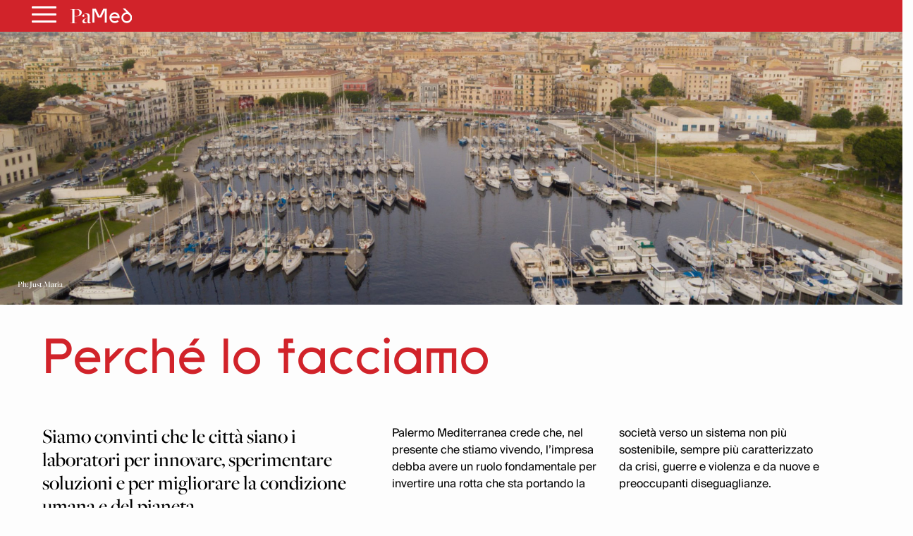

--- FILE ---
content_type: text/html; charset=UTF-8
request_url: https://palermomediterranea.it/perche-lo-facciamo/
body_size: 175270
content:
<!DOCTYPE html>
<html lang="it-IT" class="no-js">
<head>
    <!-- Global site tag (gtag.js) - Google Analytics -->
    <script async src="https://www.googletagmanager.com/gtag/js?id=G-2TMVB7M390"></script>
    <script>
    window.dataLayer = window.dataLayer || [];
    function gtag(){dataLayer.push(arguments);}
    gtag('js', new Date());

    gtag('config', 'G-2TMVB7M390');
    </script>

    <link rel="stylesheet" href="https://cdnjs.cloudflare.com/ajax/libs/Swiper/4.5.1/css/swiper.min.css">
    <script src="https://cdnjs.cloudflare.com/ajax/libs/Swiper/4.5.1/js/swiper.min.js"></script>
    <meta http-equiv="Cache-control" content="public">
    <link rel="stylesheet" href="https://cdnjs.cloudflare.com/ajax/libs/font-awesome/5.11.2/css/all.css">
    <style> /*@font-face {font-family: 'Montserrat';font-style: normal;font-weight: 400;src: local('Montserrat Regular'), local('Montserrat-Regular'), url(https://fonts.gstatic.com/s/montserrat/v12/JTUSjIg1_i6t8kCHKm459WlhyyTh89Y.woff2) format('woff2');unicode-range: U+0000-00FF, U+0131, U+0152-0153, U+02BB-02BC, U+02C6, U+02DA, U+02DC, U+2000-206F, U+2074, U+20AC, U+2122, U+2191, U+2193, U+2212, U+2215, U+FEFF, U+FFFD;}@font-face {font-family: 'Montserrat';font-style: normal;font-weight: 700;src: local('Montserrat Bold'), local('Montserrat-Bold'), url(https://fonts.gstatic.com/s/montserrat/v12/JTURjIg1_i6t8kCHKm45_dJE3gnD_vx3rCs.woff2) format('woff2');unicode-range: U+0000-00FF, U+0131, U+0152-0153, U+02BB-02BC, U+02C6, U+02DA, U+02DC, U+2000-206F, U+2074, U+20AC, U+2122, U+2191, U+2193, U+2212, U+2215, U+FEFF, U+FFFD;}*/
    @import url('https://fonts.googleapis.com/css?family=Raleway:500,700,900&display=swap');
    @import url("https://palermomediterranea.it/wp-content/themes/palermomediterranea/fonts/stylesheet.css");

body {
    font-family: 'Raleway', sans-serif;
}

.nav,
.soc {
    list-style: none
}

.wp-block-embed-facebook.wp-block-embed.is-type-video.is-provider-facebook {
    float: left;
}

#footer-container ul,
.soc li,
.tags,
.tags #p,
.tagsli,
.tagsli a,
header ul,
ul {
    list-style-type: none
}

.img-thumbnail,
img,
label {
    max-width: 100%
}

hr,
img {
    border: 0
}

article,
aside,
details,
figcaption,
figure,
footer,
header,
hgroup,
main,
menu,
nav,
section,
summary {
    display: block
}

a:active,
a:hover {
    outline: 0
}

b,
strong {
    font-weight: 700
}

h1 {
    margin: .67em 0
}

hr {
    height: 0;
    -webkit-box-sizing: content-box;
    -moz-box-sizing: content-box;
    box-sizing: content-box;
    margin-top: 20px;
    margin-bottom: 20px
}

*,
:after,
:before,
input[type=checkbox],
input[type=radio] {
    -webkit-box-sizing: border-box;
    -moz-box-sizing: border-box
}

button,
input,
optgroup,
select,
textarea {
    margin: 0;
    color: inherit
}

button {
    overflow: visible
}

button,
select {
    text-transform: none
}

button,
html input[type=button],
input[type=reset],
input[type=submit] {
    -webkit-appearance: button;
    cursor: pointer
}

button[disabled],
html input[disabled] {
    cursor: default
}

button::-moz-focus-inner,
input::-moz-focus-inner {
    padding: 0;
    border: 0
}

input[type=checkbox],
input[type=radio] {
    box-sizing: border-box;
    padding: 0
}

input[type=number]::-webkit-inner-spin-button,
input[type=number]::-webkit-outer-spin-button {
    height: auto
}

input[type=search]::-webkit-search-cancel-button,
input[type=search]::-webkit-search-decoration {
    -webkit-appearance: none
}

textarea {
    overflow: auto
}

@media print {

    blockquote,
    img,
    pre,
    tr {
        page-break-inside: avoid
    }

    *,
    :after,
    :before {
        color: #000 !important;
        text-shadow: none !important;
        background: 0 0 !important;
        -webkit-box-shadow: none !important;
        box-shadow: none !important
    }

    a,
    a:visited {
        text-decoration: underline
    }

    a[href]:after {
        content: " ("attr(href) ")"
    }

    abbr[title]:after {
        content: " ("attr(title) ")"
    }

    a[href^="#"]:after,
    a[href^="javascript:"]:after {
        content: ""
    }

    blockquote,
    pre {
        border: 1px solid #999
    }

    thead {
        display: table-header-group
    }

    img {
        max-width: 100% !important
    }

    h2,
    h3,
    p {
        orphans: 3;
        widows: 3
    }

    h2,
    h3 {
        page-break-after: avoid
    }

    .navbar {
        display: none
    }

    .btn>.caret,
    .dropup>.btn>.caret {
        border-top-color: #000 !important
    }
}

*,
:after,
:before {
    box-sizing: border-box
}

html {
    -webkit-text-size-adjust: 100%;
    -ms-text-size-adjust: 100%;
    font-size: 10px;
    -webkit-tap-highlight-color: transparent;
    scroll-behavior: smooth
}

body {
    margin: 0;
    font-size: 14px;
    line-height: 1.42857143;
    color: #333;
    background-color: #fdfdfd
}

button,
input,
select,
textarea {
    font-size: inherit;
    line-height: inherit
}

a {
    background-color: transparent
}

a:focus,
a:hover {
    /*color: #23527c;
    text-decoration: underline*/
}

a:focus {
    outline: dotted thin;
    outline: -webkit-focus-ring-color auto 5px;
    outline-offset: -2px
}

.carousel-inner>.item>a>img,
.carousel-inner>.item>img,
.img-responsive,
.thumbnail a>img,
.thumbnail>img {
    display: block;
    max-width: 100%;
    height: auto
}

.img-responsive {
    width:100%;
}

.img-rounded {
    border-radius: 6px
}

.img-thumbnail {
    display: inline-block;
    height: auto;
    padding: 4px;
    line-height: 1.42857143;
    background-color: #fff;
    border: 1px solid #ddd;
    border-radius: 4px
}

.img-circle {
    border-radius: 50%
}

.sr-only {
    position: absolute;
    width: 1px;
    height: 1px;
    padding: 0;
    margin: -1px;
    overflow: hidden;
    clip: rect(0, 0, 0, 0);
    border: 0
}

.nav-brand .logo,
img,
select[multiple],
select[size] {
    height: auto
}

.sr-only-focusable:active,
.sr-only-focusable:focus {
    position: static;
    width: auto;
    height: auto;
    margin: 0;
    overflow: visible;
    clip: auto
}

.nav>li,
.nav>li>a,
.navbar {
    position: relative
}

[role=button] {
    cursor: pointer
}

.h1,
.h2,
.h3,
.h4,
.h5,
.h6,
h1,
h2,
h3,
h4,
h5,
h6 {
    font-weight: 500;
    line-height: 1.1;
    color: inherit
}

.h1 .small,
.h1 small,
.h2 .small,
.h2 small,
.h3 .small,
.h3 small,
.h4 .small,
.h4 small,
.h5 .small,
.h5 small,
.h6 .small,
.h6 small,
h1 .small,
h1 small,
h2 .small,
h2 small,
h3 .small,
h3 small,
h4 .small,
h4 small,
h5 .small,
h5 small,
h6 .small,
h6 small {
    font-weight: 400;
    line-height: 1;
    color: #777
}

.h1,
.h2,
.h3,
h1,
h2,
h3 {
    margin-top: 20px;
    margin-bottom: 10px
}

.h1 .small,
.h1 small,
.h2 .small,
.h2 small,
.h3 .small,
.h3 small,
h1 .small,
h1 small,
h2 .small,
h2 small,
h3 .small,
h3 small {
    font-size: 65%
}

.h4,
.h5,
.h6,
h4,
h5,
h6 {
    margin-top: 10px;
    margin-bottom: 10px
}

.h4 .small,
.h4 small,
.h5 .small,
.h5 small,
.h6 .small,
.h6 small,
h4 .small,
h4 small,
h5 .small,
h5 small,
h6 .small,
h6 small {
    font-size: 75%
}

.h1,
h1 {
    font-size: 36px
}

.h2,
h2 {
    font-size: 30px
}

.h3,
h3 {
    font-size: 24px
}

.h4,
h4 {
    font-size: 18px
}

.h5,
h5 {
    font-size: 14px
}

.h6,
h6 {
    font-size: 12px
}

p {
    margin: 0 0 10px
}

.small,
small {
    font-size: 85%
}

.text-left {
    text-align: left
}

.text-right {
    text-align: right
}

.text-center {
    text-align: center
}

.text-justify {
    text-align: justify
}

.text-nowrap {
    white-space: nowrap
}

.text-lowercase {
    text-transform: lowercase
}

.text-uppercase {
    text-transform: uppercase
}

.text-capitalize {
    text-transform: capitalize
}

#top-section .nav.navbar-nav a,
.flag.abs,
.list-category,
/*.main-nav a*/,
.mosaico .the_excerptCategory,
.mosaico-home small,
.nav li a,
.tagsli a,
h1 {
    text-transform: uppercase
}

ol,
ul {
    margin-top: 0;
    margin-bottom: 10px
}

blockquote ol:last-child,
blockquote p:last-child,
blockquote ul:last-child,
ol ol,
ol ul,
ul ol,
ul ul {
    margin-bottom: 0
}

blockquote .small,
blockquote footer,
blockquote small {
    display: block;
    font-size: 80%;
    line-height: 1.42857143;
    color: #777
}

blockquote .small:before,
blockquote footer:before,
blockquote small:before {
    content: '\2014 \00A0'
}

.blockquote-reverse,
blockquote.pull-right {
    padding-right: 15px;
    padding-left: 0;
    text-align: right;
    border-right: 5px solid #eee;
    border-left: 0
}

#copy,
#footer-container ul li,
._ilpost,
.aste,
.farmacia,
.necrologi,
.tags #p,
header ul li,
nav .fa-bars,
nav .fa-search {
    text-align: center
}

.blockquote-reverse .small:before,
.blockquote-reverse footer:before,
.blockquote-reverse small:before,
blockquote.pull-right .small:before,
blockquote.pull-right footer:before,
blockquote.pull-right small:before {
    content: ''
}

.blockquote-reverse .small:after,
.blockquote-reverse footer:after,
.blockquote-reverse small:after,
blockquote.pull-right .small:after,
blockquote.pull-right footer:after,
blockquote.pull-right small:after {
    content: '\00A0 \2014'
}

.container {
    padding-right: 15px;
    padding-left: 15px;
    margin-right: auto;
    margin-left: auto
}

@media (min-width:768px) {
    .container {
        width: 750px
    }
}

@media (min-width:992px) {
    .col-xs-12.col-sm-12.col-md-12.col-lg-12 .absolute-container h2.mosaico-home {
        font-size: 30px;
    }

    .container {
        width: 970px
    }
}

@media (min-width:1200px) {
    .container {
        width: 1170px
    }
}

.row {
    margin-right: -15px;
    margin-left: -15px
}

.col-lg-1,
.col-lg-10,
.col-lg-11,
.col-lg-12,
.col-lg-2,
.col-lg-3,
.col-lg-4,
.col-lg-5,
.col-lg-6,
.col-lg-7,
.col-lg-8,
.col-lg-9,
.col-md-1,
.col-md-10,
.col-md-11,
.col-md-12,
.col-md-2,
.col-md-3,
.col-md-4,
.col-md-5,
.col-md-6,
.col-md-7,
.col-md-8,
.col-md-9,
.col-sm-1,
.col-sm-10,
.col-sm-11,
.col-sm-12,
.col-sm-2,
.col-sm-3,
.col-sm-4,
.col-sm-5,
.col-sm-6,
.col-sm-7,
.col-sm-8,
.col-sm-9,
.col-xs-1,
.col-xs-10,
.col-xs-11,
.col-xs-12,
.col-xs-2,
.col-xs-3,
.col-xs-4,
.col-xs-5,
.col-xs-6,
.col-xs-7,
.col-xs-8,
.col-xs-9 {
    position: relative;
    min-height: 1px;
    padding-right: 15px;
    padding-left: 15px
}

.col-xs-1,
.col-xs-10,
.col-xs-11,
.col-xs-12,
.col-xs-2,
.col-xs-3,
.col-xs-4,
.col-xs-5,
.col-xs-6,
.col-xs-7,
.col-xs-8,
.col-xs-9 {
    float: left
}

.col-xs-12 {
    width: 100%
}

.col-xs-11 {
    width: 91.66666667%
}

.col-xs-10 {
    width: 83.33333333%
}

.col-xs-9 {
    width: 75%
}

.col-xs-8 {
    width: 66.66666667%
}

.col-xs-7 {
    width: 58.33333333%
}

.col-xs-6 {
    width: 50%
}

.col-xs-5 {
    width: 41.66666667%
}

.col-xs-4 {
    width: 33.33333333%
}

.col-xs-3 {
    width: 25%
}

.col-xs-2 {
    width: 16.66666667%
}

.col-xs-1 {
    width: 8.33333333%
}

.col-xs-pull-12 {
    right: 100%
}

.col-xs-pull-11 {
    right: 91.66666667%
}

.col-xs-pull-10 {
    right: 83.33333333%
}

.col-xs-pull-9 {
    right: 75%
}

.col-xs-pull-8 {
    right: 66.66666667%
}

.col-xs-pull-7 {
    right: 58.33333333%
}

.col-xs-pull-6 {
    right: 50%
}

.col-xs-pull-5 {
    right: 41.66666667%
}

.col-xs-pull-4 {
    right: 33.33333333%
}

.col-xs-pull-3 {
    right: 25%
}

.col-xs-pull-2 {
    right: 16.66666667%
}

.col-xs-pull-1 {
    right: 8.33333333%
}

.col-xs-pull-0 {
    right: auto
}

.col-xs-push-12 {
    left: 100%
}

.col-xs-push-11 {
    left: 91.66666667%
}

.col-xs-push-10 {
    left: 83.33333333%
}

.col-xs-push-9 {
    left: 75%
}

.col-xs-push-8 {
    left: 66.66666667%
}

.col-xs-push-7 {
    left: 58.33333333%
}

.col-xs-push-6 {
    left: 50%
}

.col-xs-push-5 {
    left: 41.66666667%
}

.col-xs-push-4 {
    left: 33.33333333%
}

.col-xs-push-3 {
    left: 25%
}

.col-xs-push-2 {
    left: 16.66666667%
}

.col-xs-push-1 {
    left: 8.33333333%
}

.col-xs-push-0 {
    left: auto
}

.col-xs-offset-12 {
    margin-left: 100%
}

.col-xs-offset-11 {
    margin-left: 91.66666667%
}

.col-xs-offset-10 {
    margin-left: 83.33333333%
}

.col-xs-offset-9 {
    margin-left: 75%
}

.col-xs-offset-8 {
    margin-left: 66.66666667%
}

.col-xs-offset-7 {
    margin-left: 58.33333333%
}

.col-xs-offset-6 {
    margin-left: 50%
}

.col-xs-offset-5 {
    margin-left: 41.66666667%
}

.col-xs-offset-4 {
    margin-left: 33.33333333%
}

.col-xs-offset-3 {
    margin-left: 25%
}

.col-xs-offset-2 {
    margin-left: 16.66666667%
}

.col-xs-offset-1 {
    margin-left: 8.33333333%
}

.col-xs-offset-0 {
    margin-left: 0
}

@media (min-width:768px) {

    .col-sm-1,
    .col-sm-10,
    .col-sm-11,
    .col-sm-12,
    .col-sm-2,
    .col-sm-3,
    .col-sm-4,
    .col-sm-5,
    .col-sm-6,
    .col-sm-7,
    .col-sm-8,
    .col-sm-9 {
        float: left
    }

    .col-sm-12 {
        width: 100%
    }

    .col-sm-11 {
        width: 91.66666667%
    }

    .col-sm-10 {
        width: 83.33333333%
    }

    .col-sm-9 {
        width: 75%
    }

    .col-sm-8 {
        width: 66.66666667%
    }

    .col-sm-7 {
        width: 58.33333333%
    }

    .col-sm-6 {
        width: 50%
    }

    .col-sm-5 {
        width: 41.66666667%
    }

    .col-sm-4 {
        width: 33.33333333%
    }

    .col-sm-3 {
        width: 25%
    }

    .col-sm-2 {
        width: 16.66666667%
    }

    .col-sm-1 {
        width: 8.33333333%
    }

    .col-sm-pull-12 {
        right: 100%
    }

    .col-sm-pull-11 {
        right: 91.66666667%
    }

    .col-sm-pull-10 {
        right: 83.33333333%
    }

    .col-sm-pull-9 {
        right: 75%
    }

    .col-sm-pull-8 {
        right: 66.66666667%
    }

    .col-sm-pull-7 {
        right: 58.33333333%
    }

    .col-sm-pull-6 {
        right: 50%
    }

    .col-sm-pull-5 {
        right: 41.66666667%
    }

    .col-sm-pull-4 {
        right: 33.33333333%
    }

    .col-sm-pull-3 {
        right: 25%
    }

    .col-sm-pull-2 {
        right: 16.66666667%
    }

    .col-sm-pull-1 {
        right: 8.33333333%
    }

    .col-sm-pull-0 {
        right: auto
    }

    .col-sm-push-12 {
        left: 100%
    }

    .col-sm-push-11 {
        left: 91.66666667%
    }

    .col-sm-push-10 {
        left: 83.33333333%
    }

    .col-sm-push-9 {
        left: 75%
    }

    .col-sm-push-8 {
        left: 66.66666667%
    }

    .col-sm-push-7 {
        left: 58.33333333%
    }

    .col-sm-push-6 {
        left: 50%
    }

    .col-sm-push-5 {
        left: 41.66666667%
    }

    .col-sm-push-4 {
        left: 33.33333333%
    }

    .col-sm-push-3 {
        left: 25%
    }

    .col-sm-push-2 {
        left: 16.66666667%
    }

    .col-sm-push-1 {
        left: 8.33333333%
    }

    .col-sm-push-0 {
        left: auto
    }

    .col-sm-offset-12 {
        margin-left: 100%
    }

    .col-sm-offset-11 {
        margin-left: 91.66666667%
    }

    .col-sm-offset-10 {
        margin-left: 83.33333333%
    }

    .col-sm-offset-9 {
        margin-left: 75%
    }

    .col-sm-offset-8 {
        margin-left: 66.66666667%
    }

    .col-sm-offset-7 {
        margin-left: 58.33333333%
    }

    .col-sm-offset-6 {
        margin-left: 50%
    }

    .col-sm-offset-5 {
        margin-left: 41.66666667%
    }

    .col-sm-offset-4 {
        margin-left: 33.33333333%
    }

    .col-sm-offset-3 {
        margin-left: 25%
    }

    .col-sm-offset-2 {
        margin-left: 16.66666667%
    }

    .col-sm-offset-1 {
        margin-left: 8.33333333%
    }

    .col-sm-offset-0 {
        margin-left: 0
    }
}

@media (min-width:992px) {

    .col-md-1,
    .col-md-10,
    .col-md-11,
    .col-md-12,
    .col-md-2,
    .col-md-3,
    .col-md-4,
    .col-md-5,
    .col-md-6,
    .col-md-7,
    .col-md-8,
    .col-md-9 {
        float: left
    }

    .col-md-12 {
        width: 100%
    }

    .col-md-11 {
        width: 91.66666667%
    }

    .col-md-10 {
        width: 83.33333333%
    }

    .col-md-9 {
        width: 75%
    }

    .col-md-8 {
        width: 66.66666667%
    }

    .col-md-7 {
        width: 58.33333333%
    }

    .col-md-6 {
        width: 50%
    }

    .col-md-5 {
        width: 41.66666667%
    }

    .col-md-4 {
        width: 33.33333333%
    }

    .col-md-3 {
        width: 25%
    }

    .col-md-2 {
        width: 16.66666667%
    }

    .col-md-1 {
        width: 8.33333333%
    }

    .col-md-pull-12 {
        right: 100%
    }

    .col-md-pull-11 {
        right: 91.66666667%
    }

    .col-md-pull-10 {
        right: 83.33333333%
    }

    .col-md-pull-9 {
        right: 75%
    }

    .col-md-pull-8 {
        right: 66.66666667%
    }

    .col-md-pull-7 {
        right: 58.33333333%
    }

    .col-md-pull-6 {
        right: 50%
    }

    .col-md-pull-5 {
        right: 41.66666667%
    }

    .col-md-pull-4 {
        right: 33.33333333%
    }

    .col-md-pull-3 {
        right: 25%
    }

    .col-md-pull-2 {
        right: 16.66666667%
    }

    .col-md-pull-1 {
        right: 8.33333333%
    }

    .col-md-pull-0 {
        right: auto
    }

    .col-md-push-12 {
        left: 100%
    }

    .col-md-push-11 {
        left: 91.66666667%
    }

    .col-md-push-10 {
        left: 83.33333333%
    }

    .col-md-push-9 {
        left: 75%
    }

    .col-md-push-8 {
        left: 66.66666667%
    }

    .col-md-push-7 {
        left: 58.33333333%
    }

    .col-md-push-6 {
        left: 50%
    }

    .col-md-push-5 {
        left: 41.66666667%
    }

    .col-md-push-4 {
        left: 33.33333333%
    }

    .col-md-push-3 {
        left: 25%
    }

    .col-md-push-2 {
        left: 16.66666667%
    }

    .col-md-push-1 {
        left: 8.33333333%
    }

    .col-md-push-0 {
        left: auto
    }

    .col-md-offset-12 {
        margin-left: 100%
    }

    .col-md-offset-11 {
        margin-left: 91.66666667%
    }

    .col-md-offset-10 {
        margin-left: 83.33333333%
    }

    .col-md-offset-9 {
        margin-left: 75%
    }

    .col-md-offset-8 {
        margin-left: 66.66666667%
    }

    .col-md-offset-7 {
        margin-left: 58.33333333%
    }

    .col-md-offset-6 {
        margin-left: 50%
    }

    .col-md-offset-5 {
        margin-left: 41.66666667%
    }

    .col-md-offset-4 {
        margin-left: 33.33333333%
    }

    .col-md-offset-3 {
        margin-left: 25%
    }

    .col-md-offset-2 {
        margin-left: 16.66666667%
    }

    .col-md-offset-1 {
        margin-left: 8.33333333%
    }

    .col-md-offset-0 {
        margin-left: 0
    }
}

@media (min-width:1200px) {

    .col-lg-1,
    .col-lg-10,
    .col-lg-11,
    .col-lg-12,
    .col-lg-2,
    .col-lg-3,
    .col-lg-4,
    .col-lg-5,
    .col-lg-6,
    .col-lg-7,
    .col-lg-8,
    .col-lg-9 {
        float: left
    }

    .col-lg-12 {
        width: 100%
    }

    .col-lg-11 {
        width: 91.66666667%
    }

    .col-lg-10 {
        width: 83.33333333%
    }

    .col-lg-9 {
        width: 75%
    }

    .col-lg-8 {
        width: 66.66666667%
    }

    .col-lg-7 {
        width: 58.33333333%
    }

    .col-lg-6 {
        width: 50%
    }

    .col-lg-5 {
        width: 41.66666667%
    }

    .col-lg-4 {
        width: 33.33333333%
    }

    .col-lg-3 {
        width: 25%
    }

    .col-lg-2 {
        width: 16.66666667%
    }

    .col-lg-1 {
        width: 8.33333333%
    }

    .col-lg-pull-12 {
        right: 100%
    }

    .col-lg-pull-11 {
        right: 91.66666667%
    }

    .col-lg-pull-10 {
        right: 83.33333333%
    }

    .col-lg-pull-9 {
        right: 75%
    }

    .col-lg-pull-8 {
        right: 66.66666667%
    }

    .col-lg-pull-7 {
        right: 58.33333333%
    }

    .col-lg-pull-6 {
        right: 50%
    }

    .col-lg-pull-5 {
        right: 41.66666667%
    }

    .col-lg-pull-4 {
        right: 33.33333333%
    }

    .col-lg-pull-3 {
        right: 25%
    }

    .col-lg-pull-2 {
        right: 16.66666667%
    }

    .col-lg-pull-1 {
        right: 8.33333333%
    }

    .col-lg-pull-0 {
        right: auto
    }

    .col-lg-push-12 {
        left: 100%
    }

    .col-lg-push-11 {
        left: 91.66666667%
    }

    .col-lg-push-10 {
        left: 83.33333333%
    }

    .col-lg-push-9 {
        left: 75%
    }

    .col-lg-push-8 {
        left: 66.66666667%
    }

    .col-lg-push-7 {
        left: 58.33333333%
    }

    .col-lg-push-6 {
        left: 50%
    }

    .col-lg-push-5 {
        left: 41.66666667%
    }

    .col-lg-push-4 {
        left: 33.33333333%
    }

    .col-lg-push-3 {
        left: 25%
    }

    .col-lg-push-2 {
        left: 16.66666667%
    }

    .col-lg-push-1 {
        left: 8.33333333%
    }

    .col-lg-push-0 {
        left: auto
    }

    .col-lg-offset-12 {
        margin-left: 100%
    }

    .col-lg-offset-11 {
        margin-left: 91.66666667%
    }

    .col-lg-offset-10 {
        margin-left: 83.33333333%
    }

    .col-lg-offset-9 {
        margin-left: 75%
    }

    .col-lg-offset-8 {
        margin-left: 66.66666667%
    }

    .col-lg-offset-7 {
        margin-left: 58.33333333%
    }

    .col-lg-offset-6 {
        margin-left: 50%
    }

    .col-lg-offset-5 {
        margin-left: 41.66666667%
    }

    .col-lg-offset-4 {
        margin-left: 33.33333333%
    }

    .col-lg-offset-3 {
        margin-left: 25%
    }

    .col-lg-offset-2 {
        margin-left: 16.66666667%
    }

    .col-lg-offset-1 {
        margin-left: 8.33333333%
    }

    .col-lg-offset-0 {
        margin-left: 0
    }
}

label {
    display: inline-block;
    margin-bottom: 5px;
    font-weight: 700
}

.nav>li,
.nav>li>a,
input[type=file] {
    display: block
}

input[type=search] {
    -webkit-appearance: textfield;
    -webkit-box-sizing: border-box;
    -moz-box-sizing: border-box;
    box-sizing: border-box
}

input[type=checkbox],
input[type=radio] {
    margin: 4px 0 0;
    margin-top: 1px\9;
    line-height: normal
}

input[type=range] {
    display: block;
    width: 100%
}

input[type=checkbox]:focus,
input[type=file]:focus,
input[type=radio]:focus {
    outline: dotted thin;
    outline: -webkit-focus-ring-color auto 5px;
    outline-offset: -2px
}

.nav {
    padding-left: 0;
    margin-bottom: 0
}

.nav>li>a {
    /* padding: 10px 15px */
}

.nav>li>a:focus,
.nav>li>a:hover {
    text-decoration: none;
    background-color: #eee
}

.nav>li.disabled>a {
    color: #777
}

.nav>li.disabled>a:focus,
.nav>li.disabled>a:hover {
    color: #777;
    text-decoration: none;
    cursor: not-allowed;
    background-color: transparent
}

#blogup,
#show-comment,
.cerca {
    cursor: pointer
}

.navbar {
    min-height: 50px;
    margin-bottom: 20px;
    border: 1px solid transparent
}

.navbar-nav {
    margin: 7.5px -15px
}

.navbar-nav>li>a {
    /* padding-top: 10px;
    padding-bottom: 10px;
    line-height: 20px */
}

.navbar-right {
    float: right!important;
}

#menu-footer li a {
    background: transparent!important;
    padding: 0;
    font-weight: 100;
    margin: 0px 0px 0px 15px!important;
    text-decoration: underline;
    font-size: 12px;
}

@media (min-width:768px) {
	
	header .ch-mb {
		width:100%;
	}
    .navbar-header,
    .navbar-nav>li {
        float: left
    }

    .navbar {
        border-radius: 4px
    }

    .navbar-nav {
        float: left;
        margin: 0
    }

    .navbar-nav>li>a {
        /* padding-top: 15px;
        padding-bottom: 15px */
    }
}

.navbar-nav>li>.dropdown-menu {
    margin-top: 0;
    border-top-left-radius: 0;
    border-top-right-radius: 0
}

.btn-group-vertical>.btn-group:after,
.btn-group-vertical>.btn-group:before,
.btn-toolbar:after,
.btn-toolbar:before,
.clearfix:after,
.clearfix:before,
.container-fluid:after,
.container-fluid:before,
.container:after,
.container:before,
.dl-horizontal dd:after,
.dl-horizontal dd:before,
.form-horizontal .form-group:after,
.form-horizontal .form-group:before,
.modal-footer:after,
.modal-footer:before,
.modal-header:after,
.modal-header:before,
.nav:after,
.nav:before,
.navbar-collapse:after,
.navbar-collapse:before,
.navbar-header:after,
.navbar-header:before,
.navbar:after,
.navbar:before,
.pager:after,
.pager:before,
.panel-body:after,
.panel-body:before,
.row:after,
.row:before {
    display: table;
    content: " "
}

.btn-group-vertical>.btn-group:after,
.btn-toolbar:after,
.clearfix:after,
.container-fluid:after,
.container:after,
.dl-horizontal dd:after,
.form-horizontal .form-group:after,
.modal-footer:after,
.modal-header:after,
.nav:after,
.navbar-collapse:after,
.navbar-header:after,
.navbar:after,
.pager:after,
.panel-body:after,
.row:after {
    clear: both
}

.pull-right {
    float: right !important
}

.pull-left {
    float: left !important
}

@media (max-width:767px) {
    .single-person {
        padding: 15px!important;
        margin-top: 10px!important;
        margin-bottom: -20px;
    }

    .single-person.title-block {
        max-width:750px!important;
                padding-left: 30px!important;
        padding-right: 30px!important;
            }

    .nopaddingleftmobile {
        padding-left: 0!important
    }

    .nopaddingmobile {
        padding: 0!important
    }

    .tags {
        margin-bottom: 20px!important;
    }

    .logo-container {
        width: 220px!important;
    }

    .titolo-single {
        font-size: 28px !important;
        line-height: 32px !important;
        margin: 9px 0px 0px 0px;
    }

    .hidden-xs {
        display: none !important
    }

    .hamburger-main {
        position: fixed;
        top: 20px;
        right: 0;
    }

    .hamburger-inner, .hamburger-inner::before, .hamburger-inner::after {
        background-color: #fff!important;
    }

    .inside .hamburger-main {
        position: fixed;
        top: 10px;
        right: 10px;
    }
}

@media (min-width:768px) and (max-width:991px) {
    .hidden-sm {
        display: none !important
    }
}

@media (min-width:992px) and (max-width:1199px) {
    .hidden-md {
        display: none !important
    }
}

@media (min-width:1200px) {
    .hidden-lg {
        display: none !important
    }
}

.display-name {
    color: #fff
}

* {
    font-family: 'Raleway', sans-serif
}

#blogup,
#commentform,
#hiddenSearch,
#hiddenSearch.show-search,
#menu-mobile,
#show-comment,
#show-comment.show-button,
#top-section .nav.navbar-nav a,
.current-menu-item a,
.img-thumbnail,
.immagine.mosaico img,
.lista-sidebar article,
.main-nav li a:hover,
.mosaico h2,
.mosaico-more,
.nav li a,
a,
h1,
p,
p a {
    -webkit-transition: all .2s;
    -moz-transition: all .2s;
    -o-transition: all .2s;
    transition: all .2s ease-in-out
}

#show-comment,
#submit,
#top-section,
.button-bold,
/*.current-menu-item a*/
.flag.abs,
.gal-prev,
.gal-succ,
.lista-sidebar article:hover,
/*.main-nav li a:hover,*/
.testo ul li::before,
/*.titolo-sezione h4::after,
ul li::before*/ {
    background: #d1232a;
}

#top-section .nav.navbar-nav a {
    padding: 8px 0 8px 38px;
    color: #fff !important;
    font-size: 11px;
    font-weight: 400;
    background: 0 0 !important;
    overflow: hidden;
    position: relative
}

.cerca,
.flag.abs {
    position: absolute
}

header .logo {
    display: block;
    margin: 32px auto;
    width: auto
}

.separator,
article p {
    width: 100%;
    float: left
}
				
#menu-main>li a::after {
	content: "/";
    padding-left: 35px;
}

#menu-main>li:last-child a::after {
	content:"";
}
		
#menu-item-191498 {
    margin: 0 15px 0 auto
}

.menu-main-container::before {
	content: "";
    width: 0;
    height: 0;
    border-top: 34px solid transparent;
    border-bottom: 0 solid transparent;
    border-left: 0 solid #ffa314;
    border-right: 10px solid #ffa314;
    float: left;
}

		
.main-nav {
    background-color: #d60009;
    /*border-bottom:2px #d1232a solid;border-top:1px #dedede solid;*/
    margin-bottom: 0px
}

.main-nav li:before {
    display: none
}

.main-nav a {
    padding: 8px 11px;
    float: left;
    font-size: 14px;
    font-weight: 700;
	color:#fff;
}

.cerca {
    top: 50%;
    width: 10px;
    right: 5px;
    margin-top: -10px;
    width: 30px;
}

.current-menu-item a,
.main-nav li a:hover {
    color: #fff
}

.absolute-container {
    position: absolute;
    bottom: 0;
    left: 0;
    right: 0;
    padding: 10px 25px;
    background: rgba(0, 0, 0, .4)
}

#headNav .container,
#menu-mobile,
.ch-mb {
    background: #fff
}

.absolute-container h2.mosaico-home {
    color: #fff;
    margin: 0;
    font-size: 18px;
    max-height: none;
    line-height: 114%
}

.mosaico-home small {
    font-weight: 600;
    color: #fff;
    font-size: 12px;
    float: left;
    width: 100%
}

.col-xs-12.col-sm-12.col-md-4.col-lg-4 .absolute-container h2.mosaico-home {
    font-size: 18px
}

.immagine.mosaico {
    margin-bottom: 15px;
    overflow: hidden
}

.immagine.mosaico:hover img {
    transform: scale(1.04)
}

.flag.abs {
    display: inline;
    font-weight: 500;
    color: #fff;
    font-size: 13px;
    padding: 2px 24px 2px 10px;
    top: 16px;
    left: 0;
    z-index: 1
}

.list-category,
.mosaico h2,
.nav li a,
h1 {
    font-weight: 700
}

.flag.abs.down {
    bottom: -19px;
    top: auto
}

.lista-title {
    margin: 0 0 12px;
    font-size: 20px;
    line-height: 124%
}

.separator {
    margin: 10px 0 20px
}

article p {
    margin-bottom: 4px;
    max-height: 52px;
    overflow: hidden
}

#menu-mobile,
.ch-mb {
    width: 100%;
    z-index: 999
}

.nopadding {
    padding: 0
}

.slider-nav {
    display: none !important
}

#mobile {
    display: none
}


.btn-menu.button-mobile {
    position: absolute;
    top: 50px;
    font-size: 20px;
    margin-top: -10px;
    left: 25px;
}

.btn-menu.button-mobile.cerca {
    left: initial
}

#menu-mobile {
    position: fixed;
    top: 0;
    right: 0;
    bottom: 0;
    left: -100%
}

#menu-mobile .logo img {
    width: 200px;
    margin: 20px 0
}

img {
    vertical-align: middle
}

.menu-mobile-hidden {
    margin: 0 !important;
    float: left;
    width: 100%
}

.menu-mobile-hidden li {
    width: 100%;
    float: left
}

#menu-mobile .nav li a {
    font-weight: 700;
    padding: 9px 15px;
    display: block;
    font-size: 2.5rem;
    line-height: 1.6;
    color: #076799 !important;
    text-transform: uppercase;
    border-bottom: 1px solid #076799;
}

.list-category {
    font-size: 14px;
    color: #d1232a
}

.lista-sidebar article:hover .list-category,
h1 {
    color: #000
}

h1 {
    line-height: 32px;
    font-size: 33px;
    max-width: 700px
}

li,
p,
span {
    color: #333;
    font-size: 14.4px;
    line-height: 18px
}

.nav-brand .logo {
    position: absolute;
    left: 50%;
    max-width: 100px;
    width: 100%;
    padding: 0;
    margin-top: -44px;
    z-index: 200;
    margin-left: -58px
}

.testo ul li::before,
ul li::before {
    content: "";
    left: -14px
}

.nav-brand .logo img {
    width: 100px
}

nav .fa-search {
    font-size: 16px;
    width: 18px;
    height: 18px;
    display: block;
    position: relative;
    color: #fff;
    float: right;
    margin: 15px 0
}

.nav li a {
    font-style: normal;
    font-size: 14px;
    line-height: 18px;
    letter-spacing: 2px;
    -webkit-box-align: center;
    -ms-flex-align: center;
    align-items: center;
    height: inherit;
    position: relative
}

.dropdown-menu,
.dropdown-menu a,
.nav li a {
    background-color: #fff !important;
    color: #d1232a !important;
    border: 0;
    box-shadow: 0 0;
    border-radius: 0;
    float: left;
    padding: 5px 0px;
}

.nav li a {
	float:none;
}		

.navbar-default {
    min-height: auto !important;
    border-radius: 0;
    display: block;
    margin: 50px auto;
    border: 0
}

.mosaico .the_excerptCategory {
    position: absolute;
    line-height: 19px;
    padding: 4px 10px;
    color: #fff;
    background-color: #d1232a;
    font-size: 16px;
    display: inline-block;
    font-weight: 700;
    bottom: 0;
    right: 0
}

.page-pagination a,
.page-pagination.dots,
.rain,
.titolo-sezione h4,
article,
ul li {
    position: relative
}

.mosaico h2 {
    font-size: 20px;
    line-height: 24px;
    letter-spacing: 0;
    text-transform: none;
    color: #000;
    margin-bottom: 0;
    max-height: 50px;
    min-height: 30px;
    margin-top: 12px;
    overflow: hidden
}

h2,
h2.mosaico-video,
h3,
h4,
h5 {
    letter-spacing: -.02em;
    float: left
}

.flag,
.rain {
    text-transform: uppercase
}

a,
/*a:hover,*/
p,
p a,
p a:hover {
    color: #000;
    text-decoration: none
}

.mosaico-more {
    font-weight: 600;
    float: left;
    width: 100%;
    margin: 10px 0
}

.lista-title:hover,
.mosaico-home:hover,
.mosaico-more:hover {
    color: #d1232a
}

.sidebar-title {
    font-size: 14px;
    line-height: 18px;
    color: #000;
    font-weight: 600;
    margin: 4px 0 0
}

.flag,
.rain,
h2 {
    font-weight: 700
}

.lista-sidebar {
    padding: 0 15px
}

.lista-sidebar article {
    float: left;
    border-bottom: 1px solid silver;
    padding: 10px 0;
    margin: 0
}

/*		
.titolo-sezione::before {
    position:absolute;
    content: "";
    background:url('/img/logovieg.png');
    width: 61px;
    height: 38px;
    background-size:80% 80%;
    background-repeat:no-repeat;
    background-position:center center;
    border-top: 38px solid transparent;
    border-bottom: 0 solid transparent;
    border-left: 0; 
    float: left;		
}
*/

.viola .titolo-sezione h4	{
	background-color:#f1a922;
}

/* .viola .titolo-sezione::before {
	border-right: 10px solid #f1a922;	
}		 */
		
/* .rosso .titolo-sezione::before {
    border-right: 10px solid #95bb35;			
} */
		
.rosso .titolo-sezione h4{
		background-color:#95bb35;
}		
		
/* .verde .titolo-sezione::before {
    border-right: 10px solid #298b7a;
} */
		
.verde .titolo-sezione h4{
	background-color:#298b7a;
}

/* .azzurro .titolo-sezione::before {
	border-right:10px solid #1e71b8;
} */
.azzurro .titolo-sezione h4{
	background-color:#1e71b8;
}		
		
.titolo-sezione h4 {
    margin-bottom: 10px;
    width: calc(100% - 61px);
    /*margin-top: 22px*/
	padding:10px 0;
    /*background-color:#ccc;*/
    float:right;
}
.rain {
	/*
    color: #d1232a;
    font-size: 18px;
    line-height: 19px;
    background: #fff;
    z-index: 99;
    padding-right: 10px
	*/
	margin-left:10px;
	color:#fff;
}

hr {
    margin: 0;
    border-top: 1px solid silver
}

.footer-social {
    width: 225px;
    display: block;
    margin: 0 auto
}

#footer-container ul li {
    color: #fff;
    width: 40px;
    height: 40px;
    font-size: 22px;
    padding: 10px 5px;
    margin: 15px 8px
}

.closeMM {
    right: 10px !important;
    top: 20px !important;
    z-index: 999999999
}

.lista-sidebar article:hover .fa-clock-o,
.lista-sidebar article:hover h5,
.lista-sidebar article:hover time {
    color: #fff !important
}

.flag {
    padding: 0 15px;
    color: #d1232a;
    background-color: #fff;
    font-size: 16px;
    margin-bottom: 10px
}

h2,
h2.mosaico-video {
    color: #222;
    width: 100%
}

h2 {
    font-size: 18px;
    line-height: 124%;
    margin: 2px 0 12px
}

h2.mosaico-video {
    font-size: 16px;
    font-weight: 600;
    line-height: 1.3;
    margin: 6px 0 12px;
    max-height: 96px;
    overflow: hidden
}

@media (min-width:768px) {
    h2.mosaico-video {
        height: 96px
    }
    /* .custom_padding { */
        /* padding: 0px 80px; */
    /* } */
}

.page-pagination a,
.page-pagination.dots {
float: left;
    padding: 6px 12px;
    line-height: 1.42857143;
    text-decoration: none;
    margin: 0 2px;
    border-radius: 50%;
    border: 1px solid;
    margin-bottom: 15px;
}

.page-pagination a:hover,
.page-pagination.current a {
    background-color: #d1232a;
    color: #fff
}

.page-pagination.prev a,
.page-pagination.next a {
    border-radius: 4px;
}

ul li::before {
    width: 6px;
    height: 6px;
    border-radius: 50%;
    position: absolute;
    top: 8px
}

h3,
h4,
h5 {
    color: #222;
    font-size: 20px;
    font-weight: 700;
    line-height: 1.1;
    width: 100%;
    margin: 8px 0
}

.excerpt.lista,
.immagine.lista,
.titolo.lista {
    position: relative;
    margin-bottom: 0;
    margin-top: 0
}

.socialList li a,
.socialList li a:hover {
    color: #fff
}

.bx-viewport {
    height: 371px !important
}

.wp-caption.alignleft {
    float: left
}

#hiddenSearch {
    top: 0;
    border-bottom: 1px solid #000;
    height: 0;
    position: fixed;
    width: 100%;
    background: #fff;
    z-index: 999991;
    overflow: hidden;
    padding: 0
}

#hiddenSearch.show-search {
    opacity: 1;
    padding: 10px 0;
    height: 83px
}

#search_block_top form input {
    width: 100%;
    padding: 10px 40px;
    font-size: 30px;
    color: #000;
    border: 0;
    outline: 0
}

#search_block_top form button {
    outline: 0;
    position: absolute;
    top: 20px;
    right: 50px;
    background: 0 0;
    border: 0;
    font-size: 40px;
    color: #cecece
}

.pulsante-chiudi {
    position: absolute;
    top: 0;
    right: 5px;
    font-size: 14px;
    cursor: pointer
}

header {
    background: #fff;
    padding: 0
}

nav .fa-bars {
    font-size: 22px;
    width: 22px;
    height: 22px;
    margin: 13px auto;
    position: relative;
    color: #fff
}

.nav li a,
.site-footer,
.site-header {
    display: -webkit-box;
    display: -ms-flexbox
}

#footer-container {
    margin-top: 40px;
    background: #111;
    color: #fff;
    padding: 20px 0;
    font-size: 12px
}

#logofooter {
    max-height: 90px;
    display: block;
    margin: 0 auto
}

#footer-container ul {
    padding: 0;
    display: flex;
    margin-bottom: 0
}

#copy {
    background: #000;
    padding: 16px 0;
    color: #d2d2d2
}

#blogup {
    opacity: 0;
    position: fixed;
    bottom: 20px;
    right: 20px;
    border-radius: 50%;
    z-index: 1;
    padding: 10px 0 5px 14px;
    line-height: 20%;
    width: 48px;
    height: 48px;
}

#blogup.show {
    opacity: 1
}

.bx-wrapper {
    padding: 0 !important;
    margin: 0 !important;
    border: 0 !important;
    box-shadow: 0 0 !important
}

.bx-pager.bx-default-pager {
    display: none !important
}

.titolo-single {
    font-weight: 700;
    color: #000;
    font-size: 30px;
    line-height: 110%;
    max-width: 600px;
    text-transform: unset;
}

.singleExcerpt,
.testo p
 {
    font-family:'suisse_intlregular', sans-serif;
    font-size: 15px;
    font-weight: 400
}

.testo li {
    font-size: 18px;
    line-height: 1.55;
    margin-bottom: 20px;
    position: relative;
    color:#000;
    font-family:'suisse_intlregular', sans-serif;
}

.testo ul li {
    list-style-type:disc;
}

.testo ul li::before {
    width: 6px;
    height: 6px;
    border-radius: 50%;
    position: absolute;
    top: 10px
}

.singleExcerpt {
    color: #666;
    line-height: 1.44;
    margin-top: -10px;
    margin-bottom: 14px
}

#theAuthor_metaContainer a,
#theDate_metaContainer a,
.testo p {
    margin-bottom: 20px
}

.testo p {
    color: #000;
    display: block;
    line-height: 1.2;
    float: left
}

#theAuthor_metaContainer,
#theAuthor_metaContainer a,
#theDate_metaContainer,
#theDate_metaContainer a {
    text-decoration: none;
    color: #d1232a;
    font-weight: 400;
    font-size: 14px;
    line-height: 16px;
    float: left
}

.avatar {
    border-radius: 50%
}

#avatarContainer {
    width: 50px;
    margin-right: 15px;
    float: left
}

.tags {
    float: left;
    padding-left: 0;
    margin-bottom: 70px;
}

.tagsli {
    padding: 4px 15px 0px 0px;
    font-size: 32px;
    display: inline-block;
    margin-right: 4px;
    margin-bottom: 10px;
    min-height: 2.9rem;
}

.tagsli a {
    font-family:'freightbigpromediuploadedfile', serif;
    line-height:1;
}

.tagsli span {
    font-family:'freightbigpromediuploadedfile', serif!important;
    font-size: 2.9rem!important;
    margin-left: 15px;
}

.paginazione {
    float: left;
    width: 100%
}

.gal-prev,
.gal-succ {
    width: 210px;
    display: block;
    margin: 0 auto 15px;
    color: #fff;
    font-weight: 700;
    font-size: 18px;
    padding: 15px;
    border-radius: 8px;
    clear: both;
    float: none
}

.gal-succ {
    text-align: right
}

.fa.fa-angle-right {
    float: right;
    margin: 10px 0 0 10px
}

.testo .bx-wrapper {
    background: #000;
    margin-bottom: 20px !important
}

.testo .bx-wrapper .bxslider img {
    display: block;
    margin: 0 auto
}

.entry_author_image img {
    width: 100px;
    float: left;
    border-radius: 50%
}

.testo p a {
    color: #d1232a;
    font-weight: 600;
    text-decoration: underline;
}

.author-name-page {
    font-size: 24px;
    font-weight: 700;
    width: 579px;
    float: left;
    margin-bottom: 5px;
    border-bottom: 1px solid #d7d7d7;
    padding-bottom: 5px
}

.entry_author_image {
    float: left;
    width: 110px
}

#comment,
.sub-menu a,
.yt-embed {
    width: 100%
}

blockquote {
    padding: 0 !important;
    font-size: 30px !important;
    position: relative;
    line-height: 140px;
    font-style: italic;
    text-align: center;
    font-weight: 700;
    z-index: 1;
    border: 0 !important;
    margin: 0 0 20px;
    border-left: 5px solid #eee;
    margin-top: 40px !important
}

blockquote::before {
    font-family: themify;
    content: "”";
    font-size: 400px;
    position: absolute;
    left: 50%;
    top: 50%;
    color: #e0e0e0;
    z-index: -1;
    margin-left: -120px;
    margin-top: -10px
}

.camera:after,
.camera:before,
/*.titolo-sezione h4::after*/ {
    content: ""
}

blockquote p {
    margin: 0 !important;
    font-size: 22px !important
}

.blocks-gallery-item::before,
.bxslider li::before,
.nav.navbar-nav li::before,
.socialList li::before,
.tagsli::before {
    display: none
}

.alignright {
    float: right;
    margin: 0 0 0 15px
}

.alignleft {
    float: left;
    margin: 0 15px 0 0
}

#breadcrumbs,
#breadcrumbs a,
#breadcrumbs span {
    color: silver
}

.pw-widget a span {
    color: #fff;
    line-height: inherit
}

.lazyLoad {
    opacity: 0
}

.cpt-container {
    background: #000;
    padding: 20px;
    margin-bottom: 20px
}

.cpt-container img {
    display: block;
    margin: 0 auto
}

.cpt-container h1 {
    color: #fff;
    font-size: 22px
}

.sub-menu {
    padding: 0;
}

.menu-item:hover .sub-menu {
    display: block
}

.comment-list {
    padding-left: 15px
}

#comment {
    height: 200px
}

.comment-reply-link {
    color: #d1232a
}

.comment {
    margin-bottom: 10px
}

#submit {
    border: 0;
    color: #fff;
    padding: 8px 18px
}

.immagine.mosaico,
.video-big {
    background: #000;
    text-align: center
}

.yt-embed {
    height: 250px
}

.video-big img {
    width: auto;
    height: 325px
}

.video-small {
    font-size: 12px;
    font-weight: 700;
    height: 70px;
    overflow: hidden
}

.gallery-top {
    height: 450px;
    width: 100%
}

.gallery-thumbs {
    height: 100px;
    box-sizing: border-box;
    padding: 10px 0
}

.OUTBRAIN li:before {
    display: none
}

.pr-0 {
    padding-right: 0
}

.mb-15 {
    margin-bottom: 15px
}

@media (min-width:768px) {
    #menu-footer-menu {
        padding: 0;
        list-style-type: none;
        float: left;
        width: 100%;
        display: table;
        text-align: center;
        margin: -15px 0 0;
        border-bottom: 1px solid silver
    }

    #menu-footer-menu a {
        padding: 10px 12px
    }

    #menu-footer-menu li {
        padding: 0;
        float: none
    }

    .col-xs-12.col-sm-12.col-md-8.col-lg-8 .col-xs-12.col-sm-4.col-md-4.col-lg-4 h2.mosaico-home {
        font-size: 16px
    }

    .col-xs-12.col-sm-12.col-md-8.col-lg-8 .col-xs-12.col-sm-4.col-md-4.col-lg-4 p,
    .col-xs-12.col-sm-12.col-md-8.col-lg-8 .col-xs-12.col-sm-4.col-md-4.col-lg-4 span {
        font-size: 12.4px
    }

    .col-xs-12.col-sm-12.col-md-8.col-lg-8 .col-xs-12.col-sm-4.col-md-4.col-lg-4 .flag.abs.down {
        font-size: 10.4px
    }

    .absolute-container h2.mosaico-home {
        font-size: 28px
    }

    .testo h2,
    .testo p {
        float: none
    }

    .gal-prev {
        float: left;
        clear: initial
    }

    .gal-succ {
        float: right;
        clear: initial
    }

    .yt-embed {
        width: 100%;
        height: 325px
    }

    .single .yt-embed {
        height: 365px
    }
}

@media (min-width:992px) {
    body {
        margin-top: 90px
    }

    .aste {
        padding-left: 0;
        padding-right: 20px
    }

    .farmacia {
        padding-left: 10px;
        padding-right: 10px
    }

    .necrologi {
        padding-left: 20px;
        padding-right: 0
    }

    header .logo {
        float: none;
        margin: 15px auto;
        width: auto;
    }
	
	/* .main-nav {
		margin-bottom:20px;
	} */

    .ch-mb .container {
        z-index: 999;
        /* background: #fff; */
    }



    .ch-mb {
        height: 164px;
        border-bottom: 0 solid #a5141c;
        margin-bottom: 10px;
        position: initial
    }

    #headNav .container {
        background: 0 0
    }

    .col-xs-12.col-sm-12.col-md-11.col-md-push-1 {
        background-color: #d1232a !important;
        transform: skewX(-15deg)
    }

    .col-xs-12.col-sm-12.col-md-8.col-lg-8 .col-xs-12.col-sm-6.col-md-6.col-lg-6 .immagine.mosaico {
        min-height: 200px
    }

    .navbar-default {
        margin-top: 0
    }

    nav .fa-search {
        margin: 10px
    }

    #mobile,
    .slider-nav,
    header {
        display: initial !important
    }

    .nav-brand .logo {
        left: 20px;
        z-index: 200;
        margin-left: 0
    }
}

#show-comment,
.button-bold {
    display: block;
    text-align: center
}

@media (min-width:1000px) {
    #wrap {
        width: 1000px;
        margin: 0 auto;
        background: #fff;
        position: relative
    }
}

/*		
.titolo-sezione h4::after {
    position: absolute;
    top: 50%;
    left: 0;
    right: 0;
    height: 1px;
    margin-top: -1px
}
*/

#show-comment,
.button-bold,
.icon {
    position: relative
}

.col-xs-12.col-sm-4.col-md-4.col-lg-4 .mosaico-home.text-left {
    font-size: 16px
}

@media (min-width:0px) and (max-width:991px) {
	#search {
		color:#333 !important;
	}
	
	.menu-main-container::before {
		display:none;
	}
    .firstboxvideocontainer {
        padding: 0 15px !important
    }

    .firstboxvideo {
        height: auto !important
    }

    .firstboxvideo h2 {
        color: #fff;
        font-size: 16px;
        margin: 0
    }

    .firstboxvideo i {
        font-size: 30px !important
    }

    .lista-title {
        font-size: 16px;
        line-height: 18px;
        color: #000;
        font-weight: 600;
        margin: 0
    }
	#mobile-bottom {
		display:flex;
		justify-content:center;
		flex-wrap:wrap;
	}
	#mobile-bottom ul {
		display: flex;
    	flex-wrap: wrap;
    	justify-content: center;
    	max-width: 330px;
		padding-left:0;
	}
	#mobile-bottom ul li {
		padding:5px 7px;
		font-weight:700;
	}
	#mobile-bottom ul li a {
		color:#076099;
	}
	
}

@media (min-width:0) and (max-width:320px) {
	#mobile-bottom {
		display:none;
	}			
}		

.event-text {
    background: #760e0e;
    width: 100%;
    float: left;
    margin-top: -15px;
    padding: 10px 15px;
    margin-bottom: 15px;
    min-height: 58px;
    max-height: 58px
}

.event-text h2 {
    margin: 0;
    color: #fff;
    font-size: 15px;
    line-height: 120%;
    font-weight: 600;
    min-height: 35px;
    max-height: 35px;
    overflow: hidden
}

.button-bold {
    border: 1px solid #d1232a;
    padding: 12px;
    margin: 0 auto 15px;
    width: 180px;
    color: #fff !important
}

#div-gpt-ad-DSK-HOME-PUSH-2,
#div-gpt-ad-DSK-HOME-PUSH-3 {
    max-height: 250px;
    width: 100%;
    overflow: hidden
}

#commentform {
    float: left;
    width: 100%;
    opacity: 0;
    height: 0
}

#commentform.show-form {
    opacity: 1;
    height: auto
}

#show-comment {
    width: 200px;
    margin: 0 auto 20px;
    padding: 0;
    clear: both;
    color: #fff;
    box-shadow: 0 0 9px -2px rgba(0, 0, 0, .6);
    font-size: 16px;
    height: 0
}

#show-comment.show-button {
    padding: 15px;
    height: 52px;
	background-color: #d1232a;
}

iframe {
    max-width: 100%
}

.wp-block-gallery {
    clear: both
}

.wp-block-embed-youtube {
    float: left;
    margin: 0;
    width: 100%;
    text-align: center
}

.icon {
    width: 25px;
    height: 25px;
    float: left
}

.camera,
.camera:after,
.camera:before {
    position: absolute;
    background-color: #000;
    display: block
}

.camera {
    width: 70%;
    height: 50%;
    top: 30%;
    left: 15%;
    border-radius: 5px
}

.camera:after {
    width: 4px;
    height: 4px;
    border: 1px solid #fff;
    top: 24%;
    left: 50%;
    border-radius: 15px;
    margin-left: -2.3px
}

.camera:before {
    width: 50%;
    height: 10px;
    top: -16%;
    left: 25%;
    border-radius: 10px
}

.soc {
    font-size: 0;
    padding: 0;
    text-align: center;
    display: block
}

.soc li::before {
    display: none
}

.soc li {
    display: inline-block;
    margin: 0 5px 5px
}

.soc a {
    display: block;
    transition: background-color .5s, transform .5s ease-out;
    transition: background-color .5s, transform .5s ease-out, -webkit-transform .5s ease-out;
    border-radius: 100%
}

.soc a {
    position: relative;
    height: 23px;
    width: 21px;
}

.bell,
.foto,
.tele {
    position: absolute;
    width: 34px;
    height: 34px;
    left: 0;
    top: 0
}

.facebook {
    color: #3b5998;
    fill: #3b5998
}

.googleplus {
    color: #dd4b39;
    fill: #dd4b39
}

.instagram {
    color: #8a3ab9;
    fill: #8a3ab9
}

.linkedin {
    color: #0e76a8;
    fill: #0e76a8
}

.twitter {
    color: #0084b4;
    fill: #0084b4
}

.youtube {
    color: red;
    fill: red
}

.bell {
    color: #FFF;
    fill: #FFF;
    background: #d1232a;
    -webkit-transition: all .2s;
    -moz-transition: all .2s;
    -o-transition: all .2s;
    transition: all .2s ease-in-out;
    padding: 9px 12px 11px 8px
}

.tele,
a:hover .bell {
    -webkit-transition: all .2s;
    -moz-transition: all .2s;
    -o-transition: all .2s;
    transition: all .2s ease-in-out
}

a:hover .bell {
    color: #d1232a;
    fill: #d1232a;
    background: #FFF
}

.tele {
    color: #FFF;
    fill: #FFF;
    background: #d1232a;
    padding: 5px 12px 11px 5px
}

.foto,
a:hover .tele {
    -webkit-transition: all .2s;
    -moz-transition: all .2s;
    -o-transition: all .2s;
    transition: all .2s ease-in-out
}

a:hover .tele {
    color: #d1232a;
    fill: #d1232a;
    background: #FFF
}

.foto {
    color: #FFF;
    fill: #FFF;
    background: #d1232a;
    padding: 6px 12px 11px 8px
}

a:hover .foto {
    color: #d1232a;
    fill: #d1232a;
    background: #FFF;
    -webkit-transition: all .2s;
    -moz-transition: all .2s;
    -o-transition: all .2s;
    transition: all .2s ease-in-out
}

.close {
    position: absolute;
    right: 0;
    top: 5px;
    width: 32px;
    height: 32px;
    opacity: 1
}

#facebook {
    width: 21px;
    height: 22px;
    background-size: 106px;
    background-position: 0px 0px;
    background-image: url(https://palermomediterranea.it/wp-content/themes/palermomediterranea/img/sprite.png);
    float: left;
}

#instagram {
    width: 22px;
    height: 23px;
    background-size: 106px;
    background-position: -21px 0px;
    background-image: url(https://palermomediterranea.it/wp-content/themes/palermomediterranea/img/sprite.png);
    float: left;
}

#linkedin {
    width: 22px;
    height: 21px;
    background-size: 106px;
    background-position: -42px 0px;
    background-image: url(https://palermomediterranea.it/wp-content/themes/palermomediterranea/img/sprite.png);
    float: left;
}

#twitter {
    width: 21px;
    height: 22px;
    background-size: 106px;
    background-position: -64px 1px;
    background-image: url(https://palermomediterranea.it/wp-content/themes/palermomediterranea/img/sprite.png);
    float: left;
}

#youtube {
    width: 22px;
    height: 22px;
    background-size: 106px;
    background-position: -84px 0px;
    background-image: url(https://palermomediterranea.it/wp-content/themes/palermomediterranea/img/sprite.png);
    float: left;
}

#search {
    width: 20px;
    height: 20px;
    float: left;
    font-size: 16px;
    text-align: center;
    padding: 2px;
	color:#fff;
}

#menu {
    display: block;
    width: 270px;
    height: 0;
    margin-left:15px;
    position: fixed;
    z-index: 99;
    overflow: hidden;
    top: 0;
}

#up {
    width: 22px;
    height: 27px;
    background-size: 124px;
    background-position: -76px -23px;
    background-image: url(https://palermomediterranea.it/wp-content/themes/palermomediterranea/img/sprite.png);
    float: left;
}

#camera {
    width: 30px;
    height: 30px;
    background-size: 156px;
    background-position: -127px -31px;
    background-image: url(https://palermomediterranea.it/wp-content/themes/palermomediterranea/img/sprite.png);
    float: left;
    background-color: black;
}

#camera2 {
    width: 30px;
    height: 30px;
    background-size: 156px;
    background-position: -127px -62px;
    background-image: url(https://palermomediterranea.it/wp-content/themes/palermomediterranea/img/sprite.png);
    float: left;
    background-color: black;
}

#tv {
    width: 30px;
    height: 30px;
    background-size: 146px;
    background-position: -88px -58px;
    background-image: url(https://palermomediterranea.it/wp-content/themes/palermomediterranea/img/sprite.png);
    float: left;
    background-color: black;
}

#tv2 {
    width: 30px;
    height: 30px;
    background-size: 146px;
    background-position: -59px -57px;
    background-image: url(https://palermomediterranea.it/wp-content/themes/palermomediterranea/img/sprite.png);
    float: left;
    background-color: black;
}

#menu-item-164810 a:before {
    content: "";
    -webkit-transition: all .2s;
    -moz-transition: all .2s;
    -o-transition: all .2s;
    transition: all .2s ease-in-out;
    content: "";
    width: 20px;
    height: 20px;
    background-size: 134px;
    background-position: -105px -24px;
    background-image: url(https://palermomediterranea.it/wp-content/themes/palermomediterranea/img/sprite.png);
    float: left;
    background-color: transparent;
    position: absolute;
    left: 0px;
    top: 0px;
    padding: 17px;
    background-repeat: no-repeat;
}

#menu-item-164810 a:after {
    content: "";
    -webkit-transition: all .2s;
    -moz-transition: all .2s;
    -o-transition: all .2s;
    transition: all .2s ease-in-out;
    content: "";
    width: 20px;
    height: 20px;
    background-size: 134px;
    background-position: -105px -51px;
    background-image: url(https://palermomediterranea.it/wp-content/themes/palermomediterranea/img/sprite.png);
    float: left;
    background-color: white;
    position: absolute;
    left: 0px;
    top: 35px;
    padding: 17px;
    background-repeat: no-repeat;
}

#menu-item-164776 a:before {
    -webkit-transition: all .2s;
    -moz-transition: all .2s;
    -o-transition: all .2s;
    transition: all .2s ease-in-out;
    content: "";
    width: 20px;
    height: 20px;
    background-size: 134px;
    background-position: -76px -50px;
    background-image: url(https://palermomediterranea.it/wp-content/themes/palermomediterranea/img/sprite.png);
    float: left;
    background-color: transparent;
    position: absolute;
    left: 0px;
    top: 0px;
    padding: 17px;
    background-repeat: no-repeat;
}

#menu-item-164776 a:after {
    -webkit-transition: all .2s;
    -moz-transition: all .2s;
    -o-transition: all .2s;
    transition: all .2s ease-in-out;
    content: "";
    width: 20px;
    height: 20px;
    background-size: 139px;
    background-position: -52px -53px;
    background-image: url(https://palermomediterranea.it/wp-content/themes/palermomediterranea/img/sprite.png);
    float: left;
    background-color: white;
    position: absolute;
    left: 0px;
    top: 34px;
    padding: 17px;
    background-repeat: no-repeat;
}

#menu-item-164776:hover a:before {
    top: -34px;
}

#menu-item-164776:hover a:after {
    top: 0px;
}

#menu-item-164810:hover a:before {
    top: -34px;
}

#menu-item-164810:hover a:after {
    top: 0px;
}

.wp-block-image {
    float: left
}

.entry-padding {
    margin: 54px 0px;
}

@media (max-width:767px) {
    .entry-padding {
        margin: 34px 0px 0px;
    }
    
    .dgt_p, p {
        /*font-size: 9.1vw!important;*/
    }
    
    .custom_padding {
        margin: 0px -15px;
    }

    .doubled_custom_padding {
        margin: 0px -30px!important;
    }

    .sidebar-title {
        font-weight: 600;
        overflow: hidden;
        font-size: 19px;
        line-height: 130%;
        margin: -3px 0 12px;
    }

    .col-xs-12.col-sm-12.col-md-7.col-lg-7 {
        padding: 0px
    }

    #div-gpt-ad-MOB-ART-MEDIUMLARGE-1 {
        margin: 110px 0px 10px 0px !important;
        text-align: center;
    }

    #onesignal-bell-container {
        bottom: initial !important;
        top: 142px !important;
        right: 50% !important;
        margin-right: -128px !important;
    }

    #onesignal-bell-launcher {
        width: 20px !important;
        height: 20px !important;
    }

    #onesignal-bell-container.onesignal-reset .onesignal-bell-launcher.onesignal-bell-launcher-md .onesignal-bell-launcher-button {
        width: 24px !important;
        height: 26px !important;
    }

    /* #menu {
        display: block;
        width: 97%;
        height: 100%;
        margin-left: 18px;
        z-index: 9;
        background: #fff;
        right: -100%;
    } */
}

#onesignal-bell-container.onesignal-reset .onesignal-bell-launcher.onesignal-bell-launcher-bottom-right {
    bottom: 50px !important;
}

.comment-vote-container {
    width: 100%;
    overflow: hidden;
}

.comment-vote-container span {
    font-size: 12px;
    padding: 2px;
    vertical-align: middle
}

.thumb-up {
    float: left;
    margin-right: 10px;
    width: 40px;
    cursor: pointer
}

.thumb-down {
    float: left;
    width: 40px;
    cursor: pointer
}

.reply {
    clear: both
}

cite.fn {
    font-style: initial;
    font-weight: bold;
}

p img {
    margin-bottom: 15px
}

.vidcar4s .owl-item {
    height: auto
}

.vidcar4s ._4sControlsContainer span {
    color: #fff;
    font-size: 14.4px;
    line-height: 18px;
}

#div-gpt-ad-DSK-SKIN div {
    width: 1920px !important;
    height: 1080px !important;
}

#div-gpt-ad-DSK-SKIN iframe {
    width: 100%;
    height: 100%;
}

#adSkinDivOffset {
    height: 0 !important
}

#adSkinDivBg {
    height: auto
}

@media (min-width: 992px) {
    body {
        margin-top: 0px !important;
    }
}

.wp-block-video {
    margin: 0px;
}

.wp-block-video video {
    width: 100%
}

#menu-desktop {
    padding: 16px 16px 16px 26px;
    float: left;
    font-size: 12px;
    font-weight: 700;
    text-transform: uppercase;
    cursor: pointer;
    background-color: #fff;
    border-bottom: 2px solid #d1232a;
    border-top: 1px #dedede solid;
    line-height: 14px;
}

#hidden-menu-desktop {
    position: fixed;
    left: -100%;
    width: 100%;
    bottom: 0;
    top: 0;
    background: rgba(255, 255, 255, 0.4);
    z-index: 9999999999;
    -webkit-transition: all .2s;
    -moz-transition: all .2s;
    -o-transition: all .2s;
    transition: all .2s ease-in-out;
}

#hidden-menu-desktop-container {
    position: absolute;
    top: 0;
    left: 0;
    bottom: 0;
    width: 500px;
    background: white;
    overflow-y: scroll;
}

#desktop-menu-container .logo-container {
    text-align: center;
    margin: 20px 0px;
}

#hidden-menu-desktop form {
    float: left;
    width: 100%;
    position: relative;
    margin-bottom: 14px;
}

#hidden-menu-desktop form input {
    outline: 0;
    float: left;
    color: #666363;
    background-color: #fff;
    padding: 6px 12px;
    padding-right: 45px;
    border: 1px solid #000;
    border-radius: 3px;
    width: 100%;
    position: relative;
    min-height: 45px;
    max-height: 45px;
    display: block;
    font-size: 14px;
}

#hidden-menu-desktop form button {
    position: absolute;
    right: 0;
    border: 0px;
    background: transparent;
    padding: 8px 8px 6px 0px;
    outline: 0;
}

#hidden-menu-desktop #search {
    width: 30px;
    height: 30px;
    background-size: 160px;
    background-position: -1px -34px;
}

.sezione-sidebar {
    float: left;
    width: 100%;
    padding: 10px;
    border-bottom: 1px solid #000;
    -webkit-transition: all .2s;
    -moz-transition: all .2s;
    -o-transition: all .2s;
    transition: all .2s ease-in-out;
}

.sezione-sidebar h2 {
    margin: 0;
    -webkit-transition: all .2s;
    -moz-transition: all .2s;
    -o-transition: all .2s;
    transition: all .2s ease-in-out;
    position: relative;
    cursor: pointer
}

.sezione-sidebar h2:after {
    content: "v";
    position: absolute;
    right: 0px;
    top: 0px;
    font-family: cursive;
    line-height: 100%;
    font-size: 18px;
}


.sezione-sidebar:hover,
.sezione-sidebar.selected {
    background: #970816;
    color: #fff;
    -webkit-transition: all .2s;
    -moz-transition: all .2s;
    -o-transition: all .2s;
    transition: all .2s ease-in-out;
}

.sezione-sidebar.selected h2 {
    color: #fff;
}


.sezione-sidebar:hover h2 {
    color: white;
    -webkit-transition: all .2s;
    -moz-transition: all .2s;
    -o-transition: all .2s;
    transition: all .2s ease-in-out;
}


.xs-12 {
    display: grid;
    grid-gap: 10px;
    grid-template-columns: auto;
    float: left;
}

@media (min-width: 768px) {
    .sm-6 {
        grid-template-columns: auto auto;
    }
}

@media (min-width: 992px) {
    .md-4 {
        grid-template-columns: auto auto auto;
    }

    .logo-container a { 
        display:block;
        padding:30px 25px!important;
    }
}

.related {
    border: none;
    text-decoration: none;
    display: inline-block;
    vertical-align: top;
    cursor: pointer;
    box-sizing: border-box;
    width: 100%;
    margin: 0 0 20px;
}

.related-title {
    margin-top: 14px;
    margin-bottom: 12px;
}

.related-single-img {
    display: block;
    border: 0;
    height: 180px;
    margin: 0 0px 5px 0;
    width: 100%;
    position: relative;
    overflow: hidden;
    background-size: cover !important;
    background-repeat: no-repeat !important;
    background-position: center center !important;
    float: left;
}

.txt_wrapper {
    margin: 0;
    padding-right: 15px;
}

.title_headline {
    font: 700 14px/20px 'Raleway', Arial, sans-serif;
    color: #000;
    text-decoration: none;
    display: block;
    transition: all .3s ease-in-out;
    width: 100%;
    float: left;
    margin-bottom: 8px;
}

.teaser_teaser {
    font: 400 13px/18px 'Raleway', Arial, sans-serif;
    color: #000;
    display: block;
    max-height: 38px;
    overflow: hidden;
}

.CRMB_1.ob-widget {
    padding: 15px 0px !important
}

.main-nav li {
    position: initial;
    float: left;
}

.sub-menu li {
    /* box-shadow: 0px 0px 0px 1px #E0E0E0 inset; */
}



.g {
    overflow: initial !important;
}


a {
    font-family: 'five_years_laterregular', serif;
}

    </style>
    

        <style>
            #menu-dsk-rep {
                position: absolute;
                top: 50%;
                left: 6px;
                margin-top: -10px;
                font-size: 16px;
                width: 16px;
                text-align: center;
            }

            #hidden-menu-desktop.show{
                left: 0;
            }

            #hidden-menu-desktop-container {
                margin-left: -500px;
                -webkit-transition: all .2s;
                -moz-transition: all .2s;
                -o-transition: all .2s;
                transition: all .2s ease-in-out;
            }
            #hidden-menu-desktop.show #hidden-menu-desktop-container{
                margin-left: 0px;
            }

            .sezione-sidebar-menu{
                float: left;
                width: 100%;
                display: none;
            }

            .container-sezione-sidebar-menu {
                display: grid!important;
                grid-template-columns: auto auto;
                grid-gap: 10px;
                padding: 10px!important;
                text-align: center!important;
                margin: 0px!important;
                border-bottom: 0px !important;
            }

            .container-sezione-sidebar-menu li{
                background-color: rgba(255, 255, 255, 0.8);
                padding: 0px;
                font-size: 14px;
                text-transform: capitalize;
                border: 1px dashed rgba(128, 128, 128, 0.5);
                padding: 10px!important;
                cursor: pointer;
                transition: all .2s ease;
                outline: 0;
            }
            .container-sezione-sidebar-menu li:before{
                display: none;
            }

            .container-sezione-sidebar-menu li:hover {
                box-shadow: 3px 4px 10px -3px rgba(0, 0, 0, 0.2);
                transition: all .2s ease;
            }
			
			

            #menu-menu-comuni{
                background: #fff;
                justify-content: normal;
                border-bottom: 1px solid #dda314;
            }

            #menu-menu-comuni a{
                color: #767676
            }

            .removemargin{ margin: 0px -15px; }
            #menu-main{
                margin-bottom: 0px;
            }

html{box-sizing:border-box;-ms-overflow-style:scrollbar}*,::after,::before{box-sizing:inherit}.dgt_container{width:100%;padding-right:15px;padding-left:15px;margin-right:auto;margin-left:auto}@media (min-width:576px){.dgt_container{max-width:540px}}@media (min-width:768px){.dgt_container{max-width:720px}}@media (min-width:992px){.dgt_container{max-width:960px}}@media (min-width:1200px){.dgt_container{max-width:1000px}}.dgt_container-fluid,.dgt_container-lg,.dgt_container-md,.dgt_container-sm,.dgt_container-xl{width:100%;padding-right:15px;padding-left:15px;margin-right:auto;margin-left:auto}@media (min-width:576px){.dgt_container,.dgt_container-sm{max-width:540px}}@media (min-width:768px){.dgt_container,.dgt_container-md,.dgt_container-sm{max-width:720px}}@media (min-width:992px){.dgt_container,.dgt_container-lg,.dgt_container-md,.dgt_container-sm{max-width:960px}}@media (min-width:1200px){.dgt_container,.dgt_container-lg,.dgt_container-md,.dgt_container-sm,.dgt_container-xl{max-width:1000px}}.dgt_row{display:-ms-flexbox;display:flex;-ms-flex-wrap:wrap;flex-wrap:wrap}.dgt_no-gutters{margin-right:-15px;margin-left:-15px}.dgt_no-gutters-left{margin-left:-15px}.dgt_no-gutters-right{margin-right:-15px}.dgt_no-gutters>.dgt_col,.dgt_no-gutters>[class*=col-]{padding-right:0;padding-left:0}.dgt_col,.dgt_col-1,.dgt_col-10,.dgt_col-11,.dgt_col-12,.dgt_col-2,.dgt_col-3,.dgt_col-4,.dgt_col-5,.dgt_col-6,.dgt_col-7,.dgt_col-8,.dgt_col-9,.dgt_col-auto,.dgt_col-lg,.dgt_col-lg-1,.dgt_col-lg-10,.dgt_col-lg-11,.dgt_col-lg-12,.dgt_col-lg-2,.dgt_col-lg-3,.dgt_col-lg-4,.dgt_col-lg-5,.dgt_col-lg-6,.dgt_col-lg-7,.dgt_col-lg-8,.dgt_col-lg-9,.dgt_col-lg-auto,.dgt_col-md,.dgt_col-md-1,.dgt_col-md-10,.dgt_col-md-11,.dgt_col-md-12,.dgt_col-md-2,.dgt_col-md-3,.dgt_col-md-4,.dgt_col-md-5,.dgt_col-md-6,.dgt_col-md-7,.dgt_col-md-8,.dgt_col-md-9,.dgt_col-md-auto,.dgt_col-sm,.dgt_col-sm-1,.dgt_col-sm-10,.dgt_col-sm-11,.dgt_col-sm-12,.dgt_col-sm-2,.dgt_col-sm-3,.dgt_col-sm-4,.dgt_col-sm-5,.dgt_col-sm-6,.dgt_col-sm-7,.dgt_col-sm-8,.dgt_col-sm-9,.dgt_col-sm-auto,.dgt_col-xl,.dgt_col-xl-1,.dgt_col-xl-10,.dgt_col-xl-11,.dgt_col-xl-12,.dgt_col-xl-2,.dgt_col-xl-3,.dgt_col-xl-4,.dgt_col-xl-5,.dgt_col-xl-6,.dgt_col-xl-7,.dgt_col-xl-8,.dgt_col-xl-9,.dgt_col-xl-auto{position:relative;width:100%;padding-right:15px;padding-left:15px}.dgt_col{-ms-flex-preferred-size:0;flex-basis:0;-ms-flex-positive:1;flex-grow:1;max-width:100%}.dgt_row-cols-1>*{-ms-flex:0 0 100%;flex:0 0 100%;max-width:100%}.dgt_row-cols-2>*{-ms-flex:0 0 50%;flex:0 0 50%;max-width:50%}.dgt_row-cols-3>*{-ms-flex:0 0 33.333333%;flex:0 0 33.333333%;max-width:33.333333%}.dgt_row-cols-4>*{-ms-flex:0 0 25%;flex:0 0 25%;max-width:25%}.dgt_row-cols-5>*{-ms-flex:0 0 20%;flex:0 0 20%;max-width:20%}.dgt_row-cols-6>*{-ms-flex:0 0 16.666667%;flex:0 0 16.666667%;max-width:16.666667%}.dgt_col-auto{-ms-flex:0 0 auto;flex:0 0 auto;width:auto;max-width:100%}.dgt_col-1{-ms-flex:0 0 8.333333%;flex:0 0 8.333333%;max-width:8.333333%}.dgt_col-2{-ms-flex:0 0 16.666667%;flex:0 0 16.666667%;max-width:16.666667%}.dgt_col-3{-ms-flex:0 0 25%;flex:0 0 25%;max-width:25%}.dgt_col-4{-ms-flex:0 0 33.333333%;flex:0 0 33.333333%;max-width:33.333333%}.dgt_col-5{-ms-flex:0 0 41.666667%;flex:0 0 41.666667%;max-width:41.666667%}.dgt_col-6{-ms-flex:0 0 50%;flex:0 0 50%;max-width:50%}.dgt_col-7{-ms-flex:0 0 58.333333%;flex:0 0 58.333333%;max-width:58.333333%}.dgt_col-8{-ms-flex:0 0 66.666667%;flex:0 0 66.666667%;max-width:66.666667%}.dgt_col-9{-ms-flex:0 0 75%;flex:0 0 75%;max-width:75%}.dgt_col-10{-ms-flex:0 0 83.333333%;flex:0 0 83.333333%;max-width:83.333333%}.dgt_col-11{-ms-flex:0 0 91.666667%;flex:0 0 91.666667%;max-width:91.666667%}.dgt_col-12{-ms-flex:0 0 100%;flex:0 0 100%;max-width:100%}.dgt_order-first{-ms-flex-order:-1;order:-1}.dgt_order-last{-ms-flex-order:13;order:13}.dgt_order-0{-ms-flex-order:0;order:0}.dgt_order-1{-ms-flex-order:1;order:1}.dgt_order-2{-ms-flex-order:2;order:2}.dgt_order-3{-ms-flex-order:3;order:3}.dgt_order-4{-ms-flex-order:4;order:4}.dgt_order-5{-ms-flex-order:5;order:5}.dgt_order-6{-ms-flex-order:6;order:6}.dgt_order-7{-ms-flex-order:7;order:7}.dgt_order-8{-ms-flex-order:8;order:8}.dgt_order-9{-ms-flex-order:9;order:9}.dgt_order-10{-ms-flex-order:10;order:10}.dgt_order-11{-ms-flex-order:11;order:11}.dgt_order-12{-ms-flex-order:12;order:12}.dgt_offset-1{margin-left:8.333333%}.dgt_offset-2{margin-left:16.666667%}.dgt_offset-3{margin-left:25%}.dgt_offset-4{margin-left:33.333333%}.dgt_offset-5{margin-left:41.666667%}.dgt_offset-6{margin-left:50%}.dgt_offset-7{margin-left:58.333333%}.dgt_offset-8{margin-left:66.666667%}.dgt_offset-9{margin-left:75%}.dgt_offset-10{margin-left:83.333333%}.dgt_offset-11{margin-left:91.666667%}@media (min-width:576px){.dgt_col-sm{-ms-flex-preferred-size:0;flex-basis:0;-ms-flex-positive:1;flex-grow:1;max-width:100%}.dgt_row-cols-sm-1>*{-ms-flex:0 0 100%;flex:0 0 100%;max-width:100%}.dgt_row-cols-sm-2>*{-ms-flex:0 0 50%;flex:0 0 50%;max-width:50%}.dgt_row-cols-sm-3>*{-ms-flex:0 0 33.333333%;flex:0 0 33.333333%;max-width:33.333333%}.dgt_row-cols-sm-4>*{-ms-flex:0 0 25%;flex:0 0 25%;max-width:25%}.dgt_row-cols-sm-5>*{-ms-flex:0 0 20%;flex:0 0 20%;max-width:20%}.dgt_row-cols-sm-6>*{-ms-flex:0 0 16.666667%;flex:0 0 16.666667%;max-width:16.666667%}.dgt_col-sm-auto{-ms-flex:0 0 auto;flex:0 0 auto;width:auto;max-width:100%}.dgt_col-sm-1{-ms-flex:0 0 8.333333%;flex:0 0 8.333333%;max-width:8.333333%}.dgt_col-sm-2{-ms-flex:0 0 16.666667%;flex:0 0 16.666667%;max-width:16.666667%}.dgt_col-sm-3{-ms-flex:0 0 25%;flex:0 0 25%;max-width:25%}.dgt_col-sm-4{-ms-flex:0 0 33.333333%;flex:0 0 33.333333%;max-width:33.333333%}.dgt_col-sm-5{-ms-flex:0 0 41.666667%;flex:0 0 41.666667%;max-width:41.666667%}.dgt_col-sm-6{-ms-flex:0 0 50%;flex:0 0 50%;max-width:50%}.dgt_col-sm-7{-ms-flex:0 0 58.333333%;flex:0 0 58.333333%;max-width:58.333333%}.dgt_col-sm-8{-ms-flex:0 0 66.666667%;flex:0 0 66.666667%;max-width:66.666667%}.dgt_col-sm-9{-ms-flex:0 0 75%;flex:0 0 75%;max-width:75%}.dgt_col-sm-10{-ms-flex:0 0 83.333333%;flex:0 0 83.333333%;max-width:83.333333%}.dgt_col-sm-11{-ms-flex:0 0 91.666667%;flex:0 0 91.666667%;max-width:91.666667%}.dgt_col-sm-12{-ms-flex:0 0 100%;flex:0 0 100%;max-width:100%}.dgt_order-sm-first{-ms-flex-order:-1;order:-1}.dgt_order-sm-last{-ms-flex-order:13;order:13}.dgt_order-sm-0{-ms-flex-order:0;order:0}.dgt_order-sm-1{-ms-flex-order:1;order:1}.dgt_order-sm-2{-ms-flex-order:2;order:2}.dgt_order-sm-3{-ms-flex-order:3;order:3}.dgt_order-sm-4{-ms-flex-order:4;order:4}.dgt_order-sm-5{-ms-flex-order:5;order:5}.dgt_order-sm-6{-ms-flex-order:6;order:6}.dgt_order-sm-7{-ms-flex-order:7;order:7}.dgt_order-sm-8{-ms-flex-order:8;order:8}.dgt_order-sm-9{-ms-flex-order:9;order:9}.dgt_order-sm-10{-ms-flex-order:10;order:10}.dgt_order-sm-11{-ms-flex-order:11;order:11}.dgt_order-sm-12{-ms-flex-order:12;order:12}.dgt_offset-sm-0{margin-left:0}.dgt_offset-sm-1{margin-left:8.333333%}.dgt_offset-sm-2{margin-left:16.666667%}.dgt_offset-sm-3{margin-left:25%}.dgt_offset-sm-4{margin-left:33.333333%}.dgt_offset-sm-5{margin-left:41.666667%}.dgt_offset-sm-6{margin-left:50%}.dgt_offset-sm-7{margin-left:58.333333%}.dgt_offset-sm-8{margin-left:66.666667%}.dgt_offset-sm-9{margin-left:75%}.dgt_offset-sm-10{margin-left:83.333333%}.dgt_offset-sm-11{margin-left:91.666667%}}@media (min-width:768px){.dgt_col-md{-ms-flex-preferred-size:0;flex-basis:0;-ms-flex-positive:1;flex-grow:1;max-width:100%}.dgt_row-cols-md-1>*{-ms-flex:0 0 100%;flex:0 0 100%;max-width:100%}.dgt_row-cols-md-2>*{-ms-flex:0 0 50%;flex:0 0 50%;max-width:50%}.dgt_row-cols-md-3>*{-ms-flex:0 0 33.333333%;flex:0 0 33.333333%;max-width:33.333333%}.dgt_row-cols-md-4>*{-ms-flex:0 0 25%;flex:0 0 25%;max-width:25%}.dgt_row-cols-md-5>*{-ms-flex:0 0 20%;flex:0 0 20%;max-width:20%}.dgt_row-cols-md-6>*{-ms-flex:0 0 16.666667%;flex:0 0 16.666667%;max-width:16.666667%}.dgt_col-md-auto{-ms-flex:0 0 auto;flex:0 0 auto;width:auto;max-width:100%}.dgt_col-md-1{-ms-flex:0 0 8.333333%;flex:0 0 8.333333%;max-width:8.333333%}.dgt_col-md-2{-ms-flex:0 0 16.666667%;flex:0 0 16.666667%;max-width:16.666667%}.dgt_col-md-3{-ms-flex:0 0 25%;flex:0 0 25%;max-width:25%}.dgt_col-md-4{-ms-flex:0 0 33.333333%;flex:0 0 33.333333%;max-width:33.333333%}.dgt_col-md-5{-ms-flex:0 0 41.666667%;flex:0 0 41.666667%;max-width:41.666667%}.dgt_col-md-6{-ms-flex:0 0 50%;flex:0 0 50%;max-width:50%}.dgt_col-md-7{-ms-flex:0 0 58.333333%;flex:0 0 58.333333%;max-width:58.333333%}.dgt_col-md-8{-ms-flex:0 0 66.666667%;flex:0 0 66.666667%;max-width:66.666667%}.dgt_col-md-9{-ms-flex:0 0 75%;flex:0 0 75%;max-width:75%}.dgt_col-md-10{-ms-flex:0 0 83.333333%;flex:0 0 83.333333%;max-width:83.333333%}.dgt_col-md-11{-ms-flex:0 0 91.666667%;flex:0 0 91.666667%;max-width:91.666667%}.dgt_col-md-12{-ms-flex:0 0 100%;flex:0 0 100%;max-width:100%}.dgt_order-md-first{-ms-flex-order:-1;order:-1}.dgt_order-md-last{-ms-flex-order:13;order:13}.dgt_order-md-0{-ms-flex-order:0;order:0}.dgt_order-md-1{-ms-flex-order:1;order:1}.dgt_order-md-2{-ms-flex-order:2;order:2}.dgt_order-md-3{-ms-flex-order:3;order:3}.dgt_order-md-4{-ms-flex-order:4;order:4}.dgt_order-md-5{-ms-flex-order:5;order:5}.dgt_order-md-6{-ms-flex-order:6;order:6}.dgt_order-md-7{-ms-flex-order:7;order:7}.dgt_order-md-8{-ms-flex-order:8;order:8}.dgt_order-md-9{-ms-flex-order:9;order:9}.dgt_order-md-10{-ms-flex-order:10;order:10}.dgt_order-md-11{-ms-flex-order:11;order:11}.dgt_order-md-12{-ms-flex-order:12;order:12}.dgt_offset-md-0{margin-left:0}.dgt_offset-md-1{margin-left:8.333333%}.dgt_offset-md-2{margin-left:16.666667%}.dgt_offset-md-3{margin-left:25%}.dgt_offset-md-4{margin-left:33.333333%}.dgt_offset-md-5{margin-left:41.666667%}.dgt_offset-md-6{margin-left:50%}.dgt_offset-md-7{margin-left:58.333333%}.dgt_offset-md-8{margin-left:66.666667%}.dgt_offset-md-9{margin-left:75%}.dgt_offset-md-10{margin-left:83.333333%}.dgt_offset-md-11{margin-left:91.666667%}}
@media (min-width:992px){.dgt_col-lg{-ms-flex-preferred-size:0;flex-basis:0;-ms-flex-positive:1;flex-grow:1;max-width:100%}.dgt_row-cols-lg-1>*{-ms-flex:0 0 100%;flex:0 0 100%;max-width:100%}.dgt_row-cols-lg-2>*{-ms-flex:0 0 50%;flex:0 0 50%;max-width:50%}.dgt_row-cols-lg-3>*{-ms-flex:0 0 33.333333%;flex:0 0 33.333333%;max-width:33.333333%}.dgt_row-cols-lg-4>*{-ms-flex:0 0 25%;flex:0 0 25%;max-width:25%}.dgt_row-cols-lg-5>*{-ms-flex:0 0 20%;flex:0 0 20%;max-width:20%}.dgt_row-cols-lg-6>*{-ms-flex:0 0 16.666667%;flex:0 0 16.666667%;max-width:16.666667%}.dgt_col-lg-auto{-ms-flex:0 0 auto;flex:0 0 auto;width:auto;max-width:100%}.dgt_col-lg-1{-ms-flex:0 0 8.333333%;flex:0 0 8.333333%;max-width:8.333333%}.dgt_col-lg-2{-ms-flex:0 0 16.666667%;flex:0 0 16.666667%;max-width:16.666667%}.dgt_col-lg-3{-ms-flex:0 0 25%;flex:0 0 25%;max-width:25%}.dgt_col-lg-4{-ms-flex:0 0 33.333333%;flex:0 0 33.333333%;max-width:33.333333%}.dgt_col-lg-5{-ms-flex:0 0 41.666667%;flex:0 0 41.666667%;max-width:41.666667%}.dgt_col-lg-6{-ms-flex:0 0 50%;flex:0 0 50%;max-width:50%}.dgt_col-lg-7{-ms-flex:0 0 58.333333%;flex:0 0 58.333333%;max-width:58.333333%}.dgt_col-lg-8{-ms-flex:0 0 66.666667%;flex:0 0 66.666667%;max-width:66.666667%}.dgt_col-lg-9{-ms-flex:0 0 75%;flex:0 0 75%;max-width:75%}.dgt_col-lg-10{-ms-flex:0 0 83.333333%;flex:0 0 83.333333%;max-width:83.333333%}.dgt_col-lg-11{-ms-flex:0 0 91.666667%;flex:0 0 91.666667%;max-width:91.666667%}.dgt_col-lg-12{-ms-flex:0 0 100%;flex:0 0 100%;max-width:100%}.dgt_order-lg-first{-ms-flex-order:-1;order:-1}.dgt_order-lg-last{-ms-flex-order:13;order:13}.dgt_order-lg-0{-ms-flex-order:0;order:0}.dgt_order-lg-1{-ms-flex-order:1;order:1}.dgt_order-lg-2{-ms-flex-order:2;order:2}.dgt_order-lg-3{-ms-flex-order:3;order:3}.dgt_order-lg-4{-ms-flex-order:4;order:4}.dgt_order-lg-5{-ms-flex-order:5;order:5}.dgt_order-lg-6{-ms-flex-order:6;order:6}.dgt_order-lg-7{-ms-flex-order:7;order:7}.dgt_order-lg-8{-ms-flex-order:8;order:8}.dgt_order-lg-9{-ms-flex-order:9;order:9}.dgt_order-lg-10{-ms-flex-order:10;order:10}.dgt_order-lg-11{-ms-flex-order:11;order:11}.dgt_order-lg-12{-ms-flex-order:12;order:12}.dgt_offset-lg-0{margin-left:0}.dgt_offset-lg-1{margin-left:8.333333%}.dgt_offset-lg-2{margin-left:16.666667%}.dgt_offset-lg-3{margin-left:25%}.dgt_offset-lg-4{margin-left:33.333333%}.dgt_offset-lg-5{margin-left:41.666667%}.dgt_offset-lg-6{margin-left:50%}.dgt_offset-lg-7{margin-left:58.333333%}.dgt_offset-lg-8{margin-left:66.666667%}.dgt_offset-lg-9{margin-left:75%}.dgt_offset-lg-10{margin-left:83.333333%}.dgt_offset-lg-11{margin-left:91.666667%}}@media (min-width:1200px){.dgt_col-xl{-ms-flex-preferred-size:0;flex-basis:0;-ms-flex-positive:1;flex-grow:1;max-width:100%}.dgt_row-cols-xl-1>*{-ms-flex:0 0 100%;flex:0 0 100%;max-width:100%}.dgt_row-cols-xl-2>*{-ms-flex:0 0 50%;flex:0 0 50%;max-width:50%}.dgt_row-cols-xl-3>*{-ms-flex:0 0 33.333333%;flex:0 0 33.333333%;max-width:33.333333%}.dgt_row-cols-xl-4>*{-ms-flex:0 0 25%;flex:0 0 25%;max-width:25%}.dgt_row-cols-xl-5>*{-ms-flex:0 0 20%;flex:0 0 20%;max-width:20%}.dgt_row-cols-xl-6>*{-ms-flex:0 0 16.666667%;flex:0 0 16.666667%;max-width:16.666667%}.dgt_col-xl-auto{-ms-flex:0 0 auto;flex:0 0 auto;width:auto;max-width:100%}.dgt_col-xl-1{-ms-flex:0 0 8.333333%;flex:0 0 8.333333%;max-width:8.333333%}.dgt_col-xl-2{-ms-flex:0 0 16.666667%;flex:0 0 16.666667%;max-width:16.666667%}.dgt_col-xl-3{-ms-flex:0 0 25%;flex:0 0 25%;max-width:25%}.dgt_col-xl-4{-ms-flex:0 0 33.333333%;flex:0 0 33.333333%;max-width:33.333333%}.dgt_col-xl-5{-ms-flex:0 0 41.666667%;flex:0 0 41.666667%;max-width:41.666667%}.dgt_col-xl-6{-ms-flex:0 0 50%;flex:0 0 50%;max-width:50%}.dgt_col-xl-7{-ms-flex:0 0 58.333333%;flex:0 0 58.333333%;max-width:58.333333%}.dgt_col-xl-8{-ms-flex:0 0 66.666667%;flex:0 0 66.666667%;max-width:66.666667%}.dgt_col-xl-9{-ms-flex:0 0 75%;flex:0 0 75%;max-width:75%}.dgt_col-xl-10{-ms-flex:0 0 83.333333%;flex:0 0 83.333333%;max-width:83.333333%}.dgt_col-xl-11{-ms-flex:0 0 91.666667%;flex:0 0 91.666667%;max-width:91.666667%}.dgt_col-xl-12{-ms-flex:0 0 100%;flex:0 0 100%;max-width:100%}.dgt_order-xl-first{-ms-flex-order:-1;order:-1}.dgt_order-xl-last{-ms-flex-order:13;order:13}.dgt_order-xl-0{-ms-flex-order:0;order:0}.dgt_order-xl-1{-ms-flex-order:1;order:1}.dgt_order-xl-2{-ms-flex-order:2;order:2}.dgt_order-xl-3{-ms-flex-order:3;order:3}.dgt_order-xl-4{-ms-flex-order:4;order:4}.dgt_order-xl-5{-ms-flex-order:5;order:5}.dgt_order-xl-6{-ms-flex-order:6;order:6}.dgt_order-xl-7{-ms-flex-order:7;order:7}.dgt_order-xl-8{-ms-flex-order:8;order:8}.dgt_order-xl-9{-ms-flex-order:9;order:9}.dgt_order-xl-10{-ms-flex-order:10;order:10}.dgt_order-xl-11{-ms-flex-order:11;order:11}.dgt_order-xl-12{-ms-flex-order:12;order:12}.dgt_offset-xl-0{margin-left:0}.dgt_offset-xl-1{margin-left:8.333333%}.dgt_offset-xl-2{margin-left:16.666667%}.dgt_offset-xl-3{margin-left:25%}.dgt_offset-xl-4{margin-left:33.333333%}.dgt_offset-xl-5{margin-left:41.666667%}.dgt_offset-xl-6{margin-left:50%}.dgt_offset-xl-7{margin-left:58.333333%}.dgt_offset-xl-8{margin-left:66.666667%}.dgt_offset-xl-9{margin-left:75%}.dgt_offset-xl-10{margin-left:83.333333%}.dgt_offset-xl-11{margin-left:91.666667%}}.dgt_d-none{display:none!important}.dgt_d-inline{display:inline!important}.dgt_d-inline-block{display:inline-block!important}.dgt_d-block{display:block!important}.dgt_d-table{display:table!important}.dgt_d-table-row{display:table-row!important}.dgt_d-table-cell{display:table-cell!important}.dgt_d-flex{display:-ms-flexbox!important;display:flex!important}.dgt_d-inline-flex{display:-ms-inline-flexbox!important;display:inline-flex!important}@media (min-width:576px){.dgt_d-sm-none{display:none!important}.dgt_d-sm-inline{display:inline!important}.dgt_d-sm-inline-block{display:inline-block!important}.dgt_d-sm-block{display:block!important}.dgt_d-sm-table{display:table!important}.dgt_d-sm-table-row{display:table-row!important}.dgt_d-sm-table-cell{display:table-cell!important}.dgt_d-sm-flex{display:-ms-flexbox!important;display:flex!important}.dgt_d-sm-inline-flex{display:-ms-inline-flexbox!important;display:inline-flex!important}}@media (min-width:768px){.dgt_d-md-none{display:none!important}.dgt_d-md-inline{display:inline!important}.dgt_d-md-inline-block{display:inline-block!important}.dgt_d-md-block{display:block!important}.dgt_d-md-table{display:table!important}.dgt_d-md-table-row{display:table-row!important}.dgt_d-md-table-cell{display:table-cell!important}.dgt_d-md-flex{display:-ms-flexbox!important;display:flex!important}.dgt_d-md-inline-flex{display:-ms-inline-flexbox!important;display:inline-flex!important}}@media (min-width:992px){.dgt_d-lg-none{display:none!important}.dgt_d-lg-inline{display:inline!important}.dgt_d-lg-inline-block{display:inline-block!important}.dgt_d-lg-block{display:block!important}.dgt_d-lg-table{display:table!important}.dgt_d-lg-table-row{display:table-row!important}.dgt_d-lg-table-cell{display:table-cell!important}.dgt_d-lg-flex{display:-ms-flexbox!important;display:flex!important}.dgt_d-lg-inline-flex{display:-ms-inline-flexbox!important;display:inline-flex!important}}@media (min-width:1200px){.dgt_d-xl-none{display:none!important}.dgt_d-xl-inline{display:inline!important}.dgt_d-xl-inline-block{display:inline-block!important}.dgt_d-xl-block{display:block!important}.dgt_d-xl-table{display:table!important}.dgt_d-xl-table-row{display:table-row!important}.dgt_d-xl-table-cell{display:table-cell!important}.dgt_d-xl-flex{display:-ms-flexbox!important;display:flex!important}.dgt_d-xl-inline-flex{display:-ms-inline-flexbox!important;display:inline-flex!important}}@media print{.dgt_d-print-none{display:none!important}.dgt_d-print-inline{display:inline!important}.dgt_d-print-inline-block{display:inline-block!important}.dgt_d-print-block{display:block!important}.dgt_d-print-table{display:table!important}.dgt_d-print-table-row{display:table-row!important}.dgt_d-print-table-cell{display:table-cell!important}.dgt_d-print-flex{display:-ms-flexbox!important;display:flex!important}.dgt_d-print-inline-flex{display:-ms-inline-flexbox!important;display:inline-flex!important}}.dgt_flex-row{-ms-flex-direction:row!important;flex-direction:row!important}.dgt_flex-column{-ms-flex-direction:column!important;flex-direction:column!important}.dgt_flex-row-reverse{-ms-flex-direction:row-reverse!important;flex-direction:row-reverse!important}.dgt_flex-column-reverse{-ms-flex-direction:column-reverse!important;flex-direction:column-reverse!important}.dgt_flex-wrap{-ms-flex-wrap:wrap!important;flex-wrap:wrap!important}.dgt_flex-nowrap{-ms-flex-wrap:nowrap!important;flex-wrap:nowrap!important}.dgt_flex-wrap-reverse{-ms-flex-wrap:wrap-reverse!important;flex-wrap:wrap-reverse!important}.dgt_flex-fill{-ms-flex:1 1 auto!important;flex:1 1 auto!important}.dgt_flex-grow-0{-ms-flex-positive:0!important;flex-grow:0!important}.dgt_flex-grow-1{-ms-flex-positive:1!important;flex-grow:1!important}.dgt_flex-shrink-0{-ms-flex-negative:0!important;flex-shrink:0!important}.dgt_flex-shrink-1{-ms-flex-negative:1!important;flex-shrink:1!important}.dgt_justify-content-start{-ms-flex-pack:start!important;justify-content:flex-start!important}.dgt_justify-content-end{-ms-flex-pack:end!important;justify-content:flex-end!important}.dgt_justify-content-center{-ms-flex-pack:center!important;justify-content:center!important}.dgt_justify-content-between{-ms-flex-pack:justify!important;justify-content:space-between!important}.dgt_justify-content-around{-ms-flex-pack:distribute!important;justify-content:space-around!important}.dgt_align-items-start{-ms-flex-align:start!important;align-items:flex-start!important}.dgt_align-items-end{-ms-flex-align:end!important;align-items:flex-end!important}
.dgt_align-items-center{-ms-flex-align:center!important;align-items:center!important}.dgt_align-items-baseline{-ms-flex-align:baseline!important;align-items:baseline!important}.dgt_align-items-stretch{-ms-flex-align:stretch!important;align-items:stretch!important}.dgt_align-content-start{-ms-flex-line-pack:start!important;align-content:flex-start!important}.dgt_align-content-end{-ms-flex-line-pack:end!important;align-content:flex-end!important}.dgt_align-content-center{-ms-flex-line-pack:center!important;align-content:center!important}.dgt_align-content-between{-ms-flex-line-pack:justify!important;align-content:space-between!important}.dgt_align-content-around{-ms-flex-line-pack:distribute!important;align-content:space-around!important}.dgt_align-content-stretch{-ms-flex-line-pack:stretch!important;align-content:stretch!important}.dgt_align-self-auto{-ms-flex-item-align:auto!important;align-self:auto!important}.dgt_align-self-start{-ms-flex-item-align:start!important;align-self:flex-start!important}.dgt_align-self-end{-ms-flex-item-align:end!important;align-self:flex-end!important}.dgt_align-self-center{-ms-flex-item-align:center!important;align-self:center!important}.dgt_align-self-baseline{-ms-flex-item-align:baseline!important;align-self:baseline!important}.dgt_align-self-stretch{-ms-flex-item-align:stretch!important;align-self:stretch!important}@media (min-width:576px){.dgt_flex-sm-row{-ms-flex-direction:row!important;flex-direction:row!important}.dgt_flex-sm-column{-ms-flex-direction:column!important;flex-direction:column!important}.dgt_flex-sm-row-reverse{-ms-flex-direction:row-reverse!important;flex-direction:row-reverse!important}.dgt_flex-sm-column-reverse{-ms-flex-direction:column-reverse!important;flex-direction:column-reverse!important}.dgt_flex-sm-wrap{-ms-flex-wrap:wrap!important;flex-wrap:wrap!important}.dgt_flex-sm-nowrap{-ms-flex-wrap:nowrap!important;flex-wrap:nowrap!important}.dgt_flex-sm-wrap-reverse{-ms-flex-wrap:wrap-reverse!important;flex-wrap:wrap-reverse!important}.dgt_flex-sm-fill{-ms-flex:1 1 auto!important;flex:1 1 auto!important}.dgt_flex-sm-grow-0{-ms-flex-positive:0!important;flex-grow:0!important}.dgt_flex-sm-grow-1{-ms-flex-positive:1!important;flex-grow:1!important}.dgt_flex-sm-shrink-0{-ms-flex-negative:0!important;flex-shrink:0!important}.dgt_flex-sm-shrink-1{-ms-flex-negative:1!important;flex-shrink:1!important}.dgt_justify-content-sm-start{-ms-flex-pack:start!important;justify-content:flex-start!important}.dgt_justify-content-sm-end{-ms-flex-pack:end!important;justify-content:flex-end!important}.dgt_justify-content-sm-center{-ms-flex-pack:center!important;justify-content:center!important}.dgt_justify-content-sm-between{-ms-flex-pack:justify!important;justify-content:space-between!important}.dgt_justify-content-sm-around{-ms-flex-pack:distribute!important;justify-content:space-around!important}.dgt_align-items-sm-start{-ms-flex-align:start!important;align-items:flex-start!important}.dgt_align-items-sm-end{-ms-flex-align:end!important;align-items:flex-end!important}.dgt_align-items-sm-center{-ms-flex-align:center!important;align-items:center!important}.dgt_align-items-sm-baseline{-ms-flex-align:baseline!important;align-items:baseline!important}.dgt_align-items-sm-stretch{-ms-flex-align:stretch!important;align-items:stretch!important}.dgt_align-content-sm-start{-ms-flex-line-pack:start!important;align-content:flex-start!important}.dgt_align-content-sm-end{-ms-flex-line-pack:end!important;align-content:flex-end!important}.dgt_align-content-sm-center{-ms-flex-line-pack:center!important;align-content:center!important}.dgt_align-content-sm-between{-ms-flex-line-pack:justify!important;align-content:space-between!important}.dgt_align-content-sm-around{-ms-flex-line-pack:distribute!important;align-content:space-around!important}.dgt_align-content-sm-stretch{-ms-flex-line-pack:stretch!important;align-content:stretch!important}.dgt_align-self-sm-auto{-ms-flex-item-align:auto!important;align-self:auto!important}.dgt_align-self-sm-start{-ms-flex-item-align:start!important;align-self:flex-start!important}.dgt_align-self-sm-end{-ms-flex-item-align:end!important;align-self:flex-end!important}.dgt_align-self-sm-center{-ms-flex-item-align:center!important;align-self:center!important}.dgt_align-self-sm-baseline{-ms-flex-item-align:baseline!important;align-self:baseline!important}.dgt_align-self-sm-stretch{-ms-flex-item-align:stretch!important;align-self:stretch!important}}@media (min-width:768px){.dgt_flex-md-row{-ms-flex-direction:row!important;flex-direction:row!important}.dgt_flex-md-column{-ms-flex-direction:column!important;flex-direction:column!important}.dgt_flex-md-row-reverse{-ms-flex-direction:row-reverse!important;flex-direction:row-reverse!important}.dgt_flex-md-column-reverse{-ms-flex-direction:column-reverse!important;flex-direction:column-reverse!important}.dgt_flex-md-wrap{-ms-flex-wrap:wrap!important;flex-wrap:wrap!important}.dgt_flex-md-nowrap{-ms-flex-wrap:nowrap!important;flex-wrap:nowrap!important}.dgt_flex-md-wrap-reverse{-ms-flex-wrap:wrap-reverse!important;flex-wrap:wrap-reverse!important}.dgt_flex-md-fill{-ms-flex:1 1 auto!important;flex:1 1 auto!important}.dgt_flex-md-grow-0{-ms-flex-positive:0!important;flex-grow:0!important}.dgt_flex-md-grow-1{-ms-flex-positive:1!important;flex-grow:1!important}.dgt_flex-md-shrink-0{-ms-flex-negative:0!important;flex-shrink:0!important}.dgt_flex-md-shrink-1{-ms-flex-negative:1!important;flex-shrink:1!important}.dgt_justify-content-md-start{-ms-flex-pack:start!important;justify-content:flex-start!important}.dgt_justify-content-md-end{-ms-flex-pack:end!important;justify-content:flex-end!important}.dgt_justify-content-md-center{-ms-flex-pack:center!important;justify-content:center!important}.dgt_justify-content-md-between{-ms-flex-pack:justify!important;justify-content:space-between!important}.dgt_justify-content-md-around{-ms-flex-pack:distribute!important;justify-content:space-around!important}.dgt_align-items-md-start{-ms-flex-align:start!important;align-items:flex-start!important}.dgt_align-items-md-end{-ms-flex-align:end!important;align-items:flex-end!important}.dgt_align-items-md-center{-ms-flex-align:center!important;align-items:center!important}.dgt_align-items-md-baseline{-ms-flex-align:baseline!important;align-items:baseline!important}.dgt_align-items-md-stretch{-ms-flex-align:stretch!important;align-items:stretch!important}.dgt_align-content-md-start{-ms-flex-line-pack:start!important;align-content:flex-start!important}.dgt_align-content-md-end{-ms-flex-line-pack:end!important;align-content:flex-end!important}.dgt_align-content-md-center{-ms-flex-line-pack:center!important;align-content:center!important}.dgt_align-content-md-between{-ms-flex-line-pack:justify!important;align-content:space-between!important}.dgt_align-content-md-around{-ms-flex-line-pack:distribute!important;align-content:space-around!important}.dgt_align-content-md-stretch{-ms-flex-line-pack:stretch!important;align-content:stretch!important}.dgt_align-self-md-auto{-ms-flex-item-align:auto!important;align-self:auto!important}.dgt_align-self-md-start{-ms-flex-item-align:start!important;align-self:flex-start!important}.dgt_align-self-md-end{-ms-flex-item-align:end!important;align-self:flex-end!important}.dgt_align-self-md-center{-ms-flex-item-align:center!important;align-self:center!important}.dgt_align-self-md-baseline{-ms-flex-item-align:baseline!important;align-self:baseline!important}.dgt_align-self-md-stretch{-ms-flex-item-align:stretch!important;align-self:stretch!important}}@media (min-width:992px){.dgt_flex-lg-row{-ms-flex-direction:row!important;flex-direction:row!important}.dgt_flex-lg-column{-ms-flex-direction:column!important;flex-direction:column!important}.dgt_flex-lg-row-reverse{-ms-flex-direction:row-reverse!important;flex-direction:row-reverse!important}.dgt_flex-lg-column-reverse{-ms-flex-direction:column-reverse!important;flex-direction:column-reverse!important}.dgt_flex-lg-wrap{-ms-flex-wrap:wrap!important;flex-wrap:wrap!important}.dgt_flex-lg-nowrap{-ms-flex-wrap:nowrap!important;flex-wrap:nowrap!important}.dgt_flex-lg-wrap-reverse{-ms-flex-wrap:wrap-reverse!important;flex-wrap:wrap-reverse!important}.dgt_flex-lg-fill{-ms-flex:1 1 auto!important;flex:1 1 auto!important}.dgt_flex-lg-grow-0{-ms-flex-positive:0!important;flex-grow:0!important}.dgt_flex-lg-grow-1{-ms-flex-positive:1!important;flex-grow:1!important}.dgt_flex-lg-shrink-0{-ms-flex-negative:0!important;flex-shrink:0!important}.dgt_flex-lg-shrink-1{-ms-flex-negative:1!important;flex-shrink:1!important}.dgt_justify-content-lg-start{-ms-flex-pack:start!important;justify-content:flex-start!important}.dgt_justify-content-lg-end{-ms-flex-pack:end!important;justify-content:flex-end!important}.dgt_justify-content-lg-center{-ms-flex-pack:center!important;justify-content:center!important}.dgt_justify-content-lg-between{-ms-flex-pack:justify!important;justify-content:space-between!important}.dgt_justify-content-lg-around{-ms-flex-pack:distribute!important;justify-content:space-around!important}.dgt_align-items-lg-start{-ms-flex-align:start!important;align-items:flex-start!important}.dgt_align-items-lg-end{-ms-flex-align:end!important;align-items:flex-end!important}.dgt_align-items-lg-center{-ms-flex-align:center!important;align-items:center!important}.dgt_align-items-lg-baseline{-ms-flex-align:baseline!important;align-items:baseline!important}.dgt_align-items-lg-stretch{-ms-flex-align:stretch!important;align-items:stretch!important}.dgt_align-content-lg-start{-ms-flex-line-pack:start!important;align-content:flex-start!important}
.dgt_align-content-lg-end{-ms-flex-line-pack:end!important;align-content:flex-end!important}.dgt_align-content-lg-center{-ms-flex-line-pack:center!important;align-content:center!important}.dgt_align-content-lg-between{-ms-flex-line-pack:justify!important;align-content:space-between!important}.dgt_align-content-lg-around{-ms-flex-line-pack:distribute!important;align-content:space-around!important}.dgt_align-content-lg-stretch{-ms-flex-line-pack:stretch!important;align-content:stretch!important}.dgt_align-self-lg-auto{-ms-flex-item-align:auto!important;align-self:auto!important}.dgt_align-self-lg-start{-ms-flex-item-align:start!important;align-self:flex-start!important}.dgt_align-self-lg-end{-ms-flex-item-align:end!important;align-self:flex-end!important}.dgt_align-self-lg-center{-ms-flex-item-align:center!important;align-self:center!important}.dgt_align-self-lg-baseline{-ms-flex-item-align:baseline!important;align-self:baseline!important}.dgt_align-self-lg-stretch{-ms-flex-item-align:stretch!important;align-self:stretch!important}}@media (min-width:1200px){.dgt_flex-xl-row{-ms-flex-direction:row!important;flex-direction:row!important}.dgt_flex-xl-column{-ms-flex-direction:column!important;flex-direction:column!important}.dgt_flex-xl-row-reverse{-ms-flex-direction:row-reverse!important;flex-direction:row-reverse!important}.dgt_flex-xl-column-reverse{-ms-flex-direction:column-reverse!important;flex-direction:column-reverse!important}.dgt_flex-xl-wrap{-ms-flex-wrap:wrap!important;flex-wrap:wrap!important}.dgt_flex-xl-nowrap{-ms-flex-wrap:nowrap!important;flex-wrap:nowrap!important}.dgt_flex-xl-wrap-reverse{-ms-flex-wrap:wrap-reverse!important;flex-wrap:wrap-reverse!important}.dgt_flex-xl-fill{-ms-flex:1 1 auto!important;flex:1 1 auto!important}.dgt_flex-xl-grow-0{-ms-flex-positive:0!important;flex-grow:0!important}.dgt_flex-xl-grow-1{-ms-flex-positive:1!important;flex-grow:1!important}.dgt_flex-xl-shrink-0{-ms-flex-negative:0!important;flex-shrink:0!important}.dgt_flex-xl-shrink-1{-ms-flex-negative:1!important;flex-shrink:1!important}.dgt_justify-content-xl-start{-ms-flex-pack:start!important;justify-content:flex-start!important}.dgt_justify-content-xl-end{-ms-flex-pack:end!important;justify-content:flex-end!important}.dgt_justify-content-xl-center{-ms-flex-pack:center!important;justify-content:center!important}.dgt_justify-content-xl-between{-ms-flex-pack:justify!important;justify-content:space-between!important}.dgt_justify-content-xl-around{-ms-flex-pack:distribute!important;justify-content:space-around!important}.dgt_align-items-xl-start{-ms-flex-align:start!important;align-items:flex-start!important}.dgt_align-items-xl-end{-ms-flex-align:end!important;align-items:flex-end!important}.dgt_align-items-xl-center{-ms-flex-align:center!important;align-items:center!important}.dgt_align-items-xl-baseline{-ms-flex-align:baseline!important;align-items:baseline!important}.dgt_align-items-xl-stretch{-ms-flex-align:stretch!important;align-items:stretch!important}.dgt_align-content-xl-start{-ms-flex-line-pack:start!important;align-content:flex-start!important}.dgt_align-content-xl-end{-ms-flex-line-pack:end!important;align-content:flex-end!important}.dgt_align-content-xl-center{-ms-flex-line-pack:center!important;align-content:center!important}.dgt_align-content-xl-between{-ms-flex-line-pack:justify!important;align-content:space-between!important}.dgt_align-content-xl-around{-ms-flex-line-pack:distribute!important;align-content:space-around!important}.dgt_align-content-xl-stretch{-ms-flex-line-pack:stretch!important;align-content:stretch!important}.dgt_align-self-xl-auto{-ms-flex-item-align:auto!important;align-self:auto!important}.dgt_align-self-xl-start{-ms-flex-item-align:start!important;align-self:flex-start!important}.dgt_align-self-xl-end{-ms-flex-item-align:end!important;align-self:flex-end!important}.dgt_align-self-xl-center{-ms-flex-item-align:center!important;align-self:center!important}.dgt_align-self-xl-baseline{-ms-flex-item-align:baseline!important;align-self:baseline!important}.dgt_align-self-xl-stretch{-ms-flex-item-align:stretch!important;align-self:stretch!important}}.dgt_m-0{margin:0!important}.dgt_mt-0,.dgt_my-0{margin-top:0!important}.dgt_mr-0,.dgt_mx-0{margin-right:0!important}.dgt_mb-0,.dgt_my-0{margin-bottom:0!important}.dgt_ml-0,.dgt_mx-0{margin-left:0!important}.dgt_m-1{margin:.25rem!important}.dgt_mt-1,.dgt_my-1{margin-top:.25rem!important}.dgt_mr-1,.dgt_mx-1{margin-right:.25rem!important}.dgt_mb-1,.dgt_my-1{margin-bottom:.25rem!important}.dgt_ml-1,.dgt_mx-1{margin-left:.25rem!important}.dgt_m-2{margin:.5rem!important}.dgt_mt-2,.dgt_my-2{margin-top:.5rem!important}.dgt_mr-2,.dgt_mx-2{margin-right:.5rem!important}.dgt_mb-2,.dgt_my-2{margin-bottom:.5rem!important}.dgt_ml-2,.dgt_mx-2{margin-left:.5rem!important}.dgt_m-3{margin:1rem!important}.dgt_mt-3,.dgt_my-3{margin-top:1rem!important}.dgt_mr-3,.dgt_mx-3{margin-right:1rem!important}.dgt_mb-3,.dgt_my-3{margin-bottom:1rem!important}.dgt_ml-3,.dgt_mx-3{margin-left:1rem!important}.dgt_m-4{margin:1.5rem!important}.dgt_mt-4,.dgt_my-4{margin-top:1.5rem!important}.dgt_mr-4,.dgt_mx-4{margin-right:1.5rem!important}.dgt_mb-4,.dgt_my-4{margin-bottom:1.5rem!important}.dgt_ml-4,.dgt_mx-4{margin-left:1.5rem!important}.dgt_m-5{margin:3rem!important}.dgt_mt-5,.dgt_my-5{margin-top:3rem!important}.dgt_mr-5,.dgt_mx-5{margin-right:3rem!important}.dgt_mb-5,.dgt_my-5{margin-bottom:3rem!important}.dgt_ml-5,.dgt_mx-5{margin-left:3rem!important}.dgt_p-0{padding:0!important}.dgt_pt-0,.dgt_py-0{padding-top:0!important}.dgt_pr-0,.dgt_px-0{padding-right:0!important}.dgt_pb-0,.dgt_py-0{padding-bottom:0!important}.dgt_pl-0,.dgt_px-0{padding-left:0!important}.dgt_p-1{padding:.25rem!important}.dgt_pt-1,.dgt_py-1{padding-top:.25rem!important}.dgt_pr-1,.dgt_px-1{padding-right:.25rem!important}.dgt_pb-1,.dgt_py-1{padding-bottom:.25rem!important}.dgt_pl-1,.dgt_px-1{padding-left:.25rem!important}.dgt_p-2{padding:.5rem!important}.dgt_pt-2,.dgt_py-2{padding-top:.5rem!important}.dgt_pr-2,.dgt_px-2{padding-right:.5rem!important}.dgt_pb-2,.dgt_py-2{padding-bottom:.5rem!important}.dgt_pl-2,.dgt_px-2{padding-left:.5rem!important}.dgt_p-3{padding:1rem!important}.dgt_pt-3,.dgt_py-3{padding-top:1rem!important}.dgt_pr-3,.dgt_px-3{padding-right:1rem!important}.dgt_pb-3,.dgt_py-3{padding-bottom:1rem!important}.dgt_pl-3,.dgt_px-3{padding-left:1rem!important}.dgt_p-4{padding:1.5rem!important}.dgt_pt-4,.dgt_py-4{padding-top:1.5rem!important}.dgt_pr-4,.dgt_px-4{padding-right:1.5rem!important}.dgt_pb-4,.dgt_py-4{padding-bottom:1.5rem!important}.dgt_pl-4,.dgt_px-4{padding-left:1.5rem!important}.dgt_p-5{padding:3rem!important}.dgt_pt-5,.dgt_py-5{padding-top:3rem!important}.dgt_pr-5,.dgt_px-5{padding-right:3rem!important}.dgt_pb-5,.dgt_py-5{padding-bottom:3rem!important}.dgt_pl-5,.dgt_px-5{padding-left:3rem!important}.dgt_m-n1{margin:-.25rem!important}.dgt_mt-n1,.dgt_my-n1{margin-top:-.25rem!important}.dgt_mr-n1,.dgt_mx-n1{margin-right:-.25rem!important}.dgt_mb-n1,.dgt_my-n1{margin-bottom:-.25rem!important}.dgt_ml-n1,.dgt_mx-n1{margin-left:-.25rem!important}.dgt_m-n2{margin:-.5rem!important}.dgt_mt-n2,.dgt_my-n2{margin-top:-.5rem!important}.dgt_mr-n2,.dgt_mx-n2{margin-right:-.5rem!important}.dgt_mb-n2,.dgt_my-n2{margin-bottom:-.5rem!important}.dgt_ml-n2,.dgt_mx-n2{margin-left:-.5rem!important}.dgt_m-n3{margin:-1rem!important}.dgt_mt-n3,.dgt_my-n3{margin-top:-1rem!important}.dgt_mr-n3,.dgt_mx-n3{margin-right:-1rem!important}.dgt_mb-n3,.dgt_my-n3{margin-bottom:-1rem!important}.dgt_ml-n3,.dgt_mx-n3{margin-left:-1rem!important}.dgt_m-n4{margin:-1.5rem!important}.dgt_mt-n4,.dgt_my-n4{margin-top:-1.5rem!important}.dgt_mr-n4,.dgt_mx-n4{margin-right:-1.5rem!important}.dgt_mb-n4,.dgt_my-n4{margin-bottom:-1.5rem!important}.dgt_ml-n4,.dgt_mx-n4{margin-left:-1.5rem!important}.dgt_m-n5{margin:-3rem!important}.dgt_mt-n5,.dgt_my-n5{margin-top:-3rem!important}.dgt_mr-n5,.dgt_mx-n5{margin-right:-3rem!important}.dgt_mb-n5,.dgt_my-n5{margin-bottom:-3rem!important}.dgt_ml-n5,.dgt_mx-n5{margin-left:-3rem!important}.dgt_m-auto{margin:auto!important}.dgt_mt-auto,.dgt_my-auto{margin-top:auto!important}.dgt_mr-auto,.dgt_mx-auto{margin-right:auto!important}.dgt_mb-auto,.dgt_my-auto{margin-bottom:auto!important}.dgt_ml-auto,.dgt_mx-auto{margin-left:auto!important}@media (min-width:576px){.dgt_m-sm-0{margin:0!important}.dgt_mt-sm-0,.dgt_my-sm-0{margin-top:0!important}.dgt_mr-sm-0,.dgt_mx-sm-0{margin-right:0!important}.dgt_mb-sm-0,.dgt_my-sm-0{margin-bottom:0!important}.dgt_ml-sm-0,.dgt_mx-sm-0{margin-left:0!important}.dgt_m-sm-1{margin:.25rem!important}.dgt_mt-sm-1,.dgt_my-sm-1{margin-top:.25rem!important}.dgt_mr-sm-1,.dgt_mx-sm-1{margin-right:.25rem!important}.dgt_mb-sm-1,.dgt_my-sm-1{margin-bottom:.25rem!important}.dgt_ml-sm-1,.dgt_mx-sm-1{margin-left:.25rem!important}.dgt_m-sm-2{margin:.5rem!important}.dgt_mt-sm-2,.dgt_my-sm-2{margin-top:.5rem!important}.dgt_mr-sm-2,.dgt_mx-sm-2{margin-right:.5rem!important}.dgt_mb-sm-2,.dgt_my-sm-2{margin-bottom:.5rem!important}.dgt_ml-sm-2,.dgt_mx-sm-2{margin-left:.5rem!important}.dgt_m-sm-3{margin:1rem!important}.dgt_mt-sm-3,.dgt_my-sm-3{margin-top:1rem!important}.dgt_mr-sm-3,.dgt_mx-sm-3{margin-right:1rem!important}.dgt_mb-sm-3,.dgt_my-sm-3{margin-bottom:1rem!important}.dgt_ml-sm-3,.dgt_mx-sm-3{margin-left:1rem!important}.dgt_m-sm-4{margin:1.5rem!important}.dgt_mt-sm-4,.dgt_my-sm-4{margin-top:1.5rem!important}.dgt_mr-sm-4,.dgt_mx-sm-4{margin-right:1.5rem!important}.dgt_mb-sm-4,.dgt_my-sm-4{margin-bottom:1.5rem!important}.dgt_ml-sm-4,.dgt_mx-sm-4{margin-left:1.5rem!important}.dgt_m-sm-5{margin:3rem!important}.dgt_mt-sm-5,.dgt_my-sm-5{margin-top:3rem!important}.dgt_mr-sm-5,.dgt_mx-sm-5{margin-right:3rem!important}.dgt_mb-sm-5,.dgt_my-sm-5{margin-bottom:3rem!important}.dgt_ml-sm-5,.dgt_mx-sm-5{margin-left:3rem!important}.dgt_p-sm-0{padding:0!important}.dgt_pt-sm-0,.dgt_py-sm-0{padding-top:0!important}.dgt_pr-sm-0,.dgt_px-sm-0{padding-right:0!important}
.dgt_pb-sm-0,.dgt_py-sm-0{padding-bottom:0!important}.dgt_pl-sm-0,.dgt_px-sm-0{padding-left:0!important}.dgt_p-sm-1{padding:.25rem!important}.dgt_pt-sm-1,.dgt_py-sm-1{padding-top:.25rem!important}.dgt_pr-sm-1,.dgt_px-sm-1{padding-right:.25rem!important}.dgt_pb-sm-1,.dgt_py-sm-1{padding-bottom:.25rem!important}.dgt_pl-sm-1,.dgt_px-sm-1{padding-left:.25rem!important}.dgt_p-sm-2{padding:.5rem!important}.dgt_pt-sm-2,.dgt_py-sm-2{padding-top:.5rem!important}.dgt_pr-sm-2,.dgt_px-sm-2{padding-right:.5rem!important}.dgt_pb-sm-2,.dgt_py-sm-2{padding-bottom:.5rem!important}.dgt_pl-sm-2,.dgt_px-sm-2{padding-left:.5rem!important}.dgt_p-sm-3{padding:1rem!important}.dgt_pt-sm-3,.dgt_py-sm-3{padding-top:1rem!important}.dgt_pr-sm-3,.dgt_px-sm-3{padding-right:1rem!important}.dgt_pb-sm-3,.dgt_py-sm-3{padding-bottom:1rem!important}.dgt_pl-sm-3,.dgt_px-sm-3{padding-left:1rem!important}.dgt_p-sm-4{padding:1.5rem!important}.dgt_pt-sm-4,.dgt_py-sm-4{padding-top:1.5rem!important}.dgt_pr-sm-4,.dgt_px-sm-4{padding-right:1.5rem!important}.dgt_pb-sm-4,.dgt_py-sm-4{padding-bottom:1.5rem!important}.dgt_pl-sm-4,.dgt_px-sm-4{padding-left:1.5rem!important}.dgt_p-sm-5{padding:3rem!important}.dgt_pt-sm-5,.dgt_py-sm-5{padding-top:3rem!important}.dgt_pr-sm-5,.dgt_px-sm-5{padding-right:3rem!important}.dgt_pb-sm-5,.dgt_py-sm-5{padding-bottom:3rem!important}.dgt_pl-sm-5,.dgt_px-sm-5{padding-left:3rem!important}.dgt_m-sm-n1{margin:-.25rem!important}.dgt_mt-sm-n1,.dgt_my-sm-n1{margin-top:-.25rem!important}.dgt_mr-sm-n1,.dgt_mx-sm-n1{margin-right:-.25rem!important}.dgt_mb-sm-n1,.dgt_my-sm-n1{margin-bottom:-.25rem!important}.dgt_ml-sm-n1,.dgt_mx-sm-n1{margin-left:-.25rem!important}.dgt_m-sm-n2{margin:-.5rem!important}.dgt_mt-sm-n2,.dgt_my-sm-n2{margin-top:-.5rem!important}.dgt_mr-sm-n2,.dgt_mx-sm-n2{margin-right:-.5rem!important}.dgt_mb-sm-n2,.dgt_my-sm-n2{margin-bottom:-.5rem!important}.dgt_ml-sm-n2,.dgt_mx-sm-n2{margin-left:-.5rem!important}.dgt_m-sm-n3{margin:-1rem!important}.dgt_mt-sm-n3,.dgt_my-sm-n3{margin-top:-1rem!important}.dgt_mr-sm-n3,.dgt_mx-sm-n3{margin-right:-1rem!important}.dgt_mb-sm-n3,.dgt_my-sm-n3{margin-bottom:-1rem!important}.dgt_ml-sm-n3,.dgt_mx-sm-n3{margin-left:-1rem!important}.dgt_m-sm-n4{margin:-1.5rem!important}.dgt_mt-sm-n4,.dgt_my-sm-n4{margin-top:-1.5rem!important}.dgt_mr-sm-n4,.dgt_mx-sm-n4{margin-right:-1.5rem!important}.dgt_mb-sm-n4,.dgt_my-sm-n4{margin-bottom:-1.5rem!important}.dgt_ml-sm-n4,.dgt_mx-sm-n4{margin-left:-1.5rem!important}.dgt_m-sm-n5{margin:-3rem!important}.dgt_mt-sm-n5,.dgt_my-sm-n5{margin-top:-3rem!important}.dgt_mr-sm-n5,.dgt_mx-sm-n5{margin-right:-3rem!important}.dgt_mb-sm-n5,.dgt_my-sm-n5{margin-bottom:-3rem!important}.dgt_ml-sm-n5,.dgt_mx-sm-n5{margin-left:-3rem!important}.dgt_m-sm-auto{margin:auto!important}.dgt_mt-sm-auto,.dgt_my-sm-auto{margin-top:auto!important}.dgt_mr-sm-auto,.dgt_mx-sm-auto{margin-right:auto!important}.dgt_mb-sm-auto,.dgt_my-sm-auto{margin-bottom:auto!important}.dgt_ml-sm-auto,.dgt_mx-sm-auto{margin-left:auto!important}}@media (min-width:768px){.dgt_m-md-0{margin:0!important}.dgt_mt-md-0,.dgt_my-md-0{margin-top:0!important}.dgt_mr-md-0,.dgt_mx-md-0{margin-right:0!important}.dgt_mb-md-0,.dgt_my-md-0{margin-bottom:0!important}.dgt_ml-md-0,.dgt_mx-md-0{margin-left:0!important}.dgt_m-md-1{margin:.25rem!important}.dgt_mt-md-1,.dgt_my-md-1{margin-top:.25rem!important}.dgt_mr-md-1,.dgt_mx-md-1{margin-right:.25rem!important}.dgt_mb-md-1,.dgt_my-md-1{margin-bottom:.25rem!important}.dgt_ml-md-1,.dgt_mx-md-1{margin-left:.25rem!important}.dgt_m-md-2{margin:.5rem!important}.dgt_mt-md-2,.dgt_my-md-2{margin-top:.5rem!important}.dgt_mr-md-2,.dgt_mx-md-2{margin-right:.5rem!important}.dgt_mb-md-2,.dgt_my-md-2{margin-bottom:.5rem!important}.dgt_ml-md-2,.dgt_mx-md-2{margin-left:.5rem!important}.dgt_m-md-3{margin:1rem!important}.dgt_mt-md-3,.dgt_my-md-3{margin-top:1rem!important}.dgt_mr-md-3,.dgt_mx-md-3{margin-right:1rem!important}.dgt_mb-md-3,.dgt_my-md-3{margin-bottom:1rem!important}.dgt_ml-md-3,.dgt_mx-md-3{margin-left:1rem!important}.dgt_m-md-4{margin:1.5rem!important}.dgt_mt-md-4,.dgt_my-md-4{margin-top:1.5rem!important}.dgt_mr-md-4,.dgt_mx-md-4{margin-right:1.5rem!important}.dgt_mb-md-4,.dgt_my-md-4{margin-bottom:1.5rem!important}.dgt_ml-md-4,.dgt_mx-md-4{margin-left:1.5rem!important}.dgt_m-md-5{margin:3rem!important}.dgt_mt-md-5,.dgt_my-md-5{margin-top:3rem!important}.dgt_mr-md-5,.dgt_mx-md-5{margin-right:3rem!important}.dgt_mb-md-5,.dgt_my-md-5{margin-bottom:3rem!important}.dgt_ml-md-5,.dgt_mx-md-5{margin-left:3rem!important}.dgt_p-md-0{padding:0!important}.dgt_pt-md-0,.dgt_py-md-0{padding-top:0!important}.dgt_pr-md-0,.dgt_px-md-0{padding-right:0!important}.dgt_pb-md-0,.dgt_py-md-0{padding-bottom:0!important}.dgt_pl-md-0,.dgt_px-md-0{padding-left:0!important}.dgt_p-md-1{padding:.25rem!important}.dgt_pt-md-1,.dgt_py-md-1{padding-top:.25rem!important}.dgt_pr-md-1,.dgt_px-md-1{padding-right:.25rem!important}.dgt_pb-md-1,.dgt_py-md-1{padding-bottom:.25rem!important}.dgt_pl-md-1,.dgt_px-md-1{padding-left:.25rem!important}.dgt_p-md-2{padding:.5rem!important}.dgt_pt-md-2,.dgt_py-md-2{padding-top:.5rem!important}.dgt_pr-md-2,.dgt_px-md-2{padding-right:.5rem!important}.dgt_pb-md-2,.dgt_py-md-2{padding-bottom:.5rem!important}.dgt_pl-md-2,.dgt_px-md-2{padding-left:.5rem!important}.dgt_p-md-3{padding:1rem!important}.dgt_pt-md-3,.dgt_py-md-3{padding-top:1rem!important}.dgt_pr-md-3,.dgt_px-md-3{padding-right:1rem!important}.dgt_pb-md-3,.dgt_py-md-3{padding-bottom:1rem!important}.dgt_pl-md-3,.dgt_px-md-3{padding-left:1rem!important}.dgt_p-md-4{padding:1.5rem!important}.dgt_pt-md-4,.dgt_py-md-4{padding-top:1.5rem!important}.dgt_pr-md-4,.dgt_px-md-4{padding-right:1.5rem!important}.dgt_pb-md-4,.dgt_py-md-4{padding-bottom:1.5rem!important}.dgt_pl-md-4,.dgt_px-md-4{padding-left:1.5rem!important}.dgt_p-md-5{padding:3rem!important}.dgt_pt-md-5,.dgt_py-md-5{padding-top:3rem!important}.dgt_pr-md-5,.dgt_px-md-5{padding-right:3rem!important}.dgt_pb-md-5,.dgt_py-md-5{padding-bottom:3rem!important}.dgt_pl-md-5,.dgt_px-md-5{padding-left:3rem!important}.dgt_m-md-n1{margin:-.25rem!important}.dgt_mt-md-n1,.dgt_my-md-n1{margin-top:-.25rem!important}.dgt_mr-md-n1,.dgt_mx-md-n1{margin-right:-.25rem!important}.dgt_mb-md-n1,.dgt_my-md-n1{margin-bottom:-.25rem!important}.dgt_ml-md-n1,.dgt_mx-md-n1{margin-left:-.25rem!important}.dgt_m-md-n2{margin:-.5rem!important}.dgt_mt-md-n2,.dgt_my-md-n2{margin-top:-.5rem!important}.dgt_mr-md-n2,.dgt_mx-md-n2{margin-right:-.5rem!important}.dgt_mb-md-n2,.dgt_my-md-n2{margin-bottom:-.5rem!important}.dgt_ml-md-n2,.dgt_mx-md-n2{margin-left:-.5rem!important}.dgt_m-md-n3{margin:-1rem!important}.dgt_mt-md-n3,.dgt_my-md-n3{margin-top:-1rem!important}.dgt_mr-md-n3,.dgt_mx-md-n3{margin-right:-1rem!important}.dgt_mb-md-n3,.dgt_my-md-n3{margin-bottom:-1rem!important}.dgt_ml-md-n3,.dgt_mx-md-n3{margin-left:-1rem!important}.dgt_m-md-n4{margin:-1.5rem!important}.dgt_mt-md-n4,.dgt_my-md-n4{margin-top:-1.5rem!important}.dgt_mr-md-n4,.dgt_mx-md-n4{margin-right:-1.5rem!important}.dgt_mb-md-n4,.dgt_my-md-n4{margin-bottom:-1.5rem!important}.dgt_ml-md-n4,.dgt_mx-md-n4{margin-left:-1.5rem!important}.dgt_m-md-n5{margin:-3rem!important}.dgt_mt-md-n5,.dgt_my-md-n5{margin-top:-3rem!important}.dgt_mr-md-n5,.dgt_mx-md-n5{margin-right:-3rem!important}.dgt_mb-md-n5,.dgt_my-md-n5{margin-bottom:-3rem!important}.dgt_ml-md-n5,.dgt_mx-md-n5{margin-left:-3rem!important}.dgt_m-md-auto{margin:auto!important}.dgt_mt-md-auto,.dgt_my-md-auto{margin-top:auto!important}.dgt_mr-md-auto,.dgt_mx-md-auto{margin-right:auto!important}.dgt_mb-md-auto,.dgt_my-md-auto{margin-bottom:auto!important}.dgt_ml-md-auto,.dgt_mx-md-auto{margin-left:auto!important}}@media (min-width:992px){.dgt_m-lg-0{margin:0!important}.dgt_mt-lg-0,.dgt_my-lg-0{margin-top:0!important}.dgt_mr-lg-0,.dgt_mx-lg-0{margin-right:0!important}.dgt_mb-lg-0,.dgt_my-lg-0{margin-bottom:0!important}.dgt_ml-lg-0,.dgt_mx-lg-0{margin-left:0!important}.dgt_m-lg-1{margin:.25rem!important}.dgt_mt-lg-1,.dgt_my-lg-1{margin-top:.25rem!important}.dgt_mr-lg-1,.dgt_mx-lg-1{margin-right:.25rem!important}.dgt_mb-lg-1,.dgt_my-lg-1{margin-bottom:.25rem!important}.dgt_ml-lg-1,.dgt_mx-lg-1{margin-left:.25rem!important}.dgt_m-lg-2{margin:.5rem!important}.dgt_mt-lg-2,.dgt_my-lg-2{margin-top:.5rem!important}.dgt_mr-lg-2,.dgt_mx-lg-2{margin-right:.5rem!important}.dgt_mb-lg-2,.dgt_my-lg-2{margin-bottom:.5rem!important}.dgt_ml-lg-2,.dgt_mx-lg-2{margin-left:.5rem!important}.dgt_m-lg-3{margin:1rem!important}.dgt_mt-lg-3,.dgt_my-lg-3{margin-top:1rem!important}.dgt_mr-lg-3,.dgt_mx-lg-3{margin-right:1rem!important}.dgt_mb-lg-3,.dgt_my-lg-3{margin-bottom:1rem!important}.dgt_ml-lg-3,.dgt_mx-lg-3{margin-left:1rem!important}.dgt_m-lg-4{margin:1.5rem!important}.dgt_mt-lg-4,.dgt_my-lg-4{margin-top:1.5rem!important}.dgt_mr-lg-4,.dgt_mx-lg-4{margin-right:1.5rem!important}.dgt_mb-lg-4,.dgt_my-lg-4{margin-bottom:1.5rem!important}.dgt_ml-lg-4,.dgt_mx-lg-4{margin-left:1.5rem!important}.dgt_m-lg-5{margin:3rem!important}.dgt_mt-lg-5,.dgt_my-lg-5{margin-top:3rem!important}.dgt_mr-lg-5,.dgt_mx-lg-5{margin-right:3rem!important}.dgt_mb-lg-5,.dgt_my-lg-5{margin-bottom:3rem!important}.dgt_ml-lg-5,.dgt_mx-lg-5{margin-left:3rem!important}.dgt_p-lg-0{padding:0!important}.dgt_pt-lg-0,.dgt_py-lg-0{padding-top:0!important}.dgt_pr-lg-0,.dgt_px-lg-0{padding-right:0!important}.dgt_pb-lg-0,.dgt_py-lg-0{padding-bottom:0!important}.dgt_pl-lg-0,.dgt_px-lg-0{padding-left:0!important}.dgt_p-lg-1{padding:.25rem!important}.dgt_pt-lg-1,.dgt_py-lg-1{padding-top:.25rem!important}.dgt_pr-lg-1,.dgt_px-lg-1{padding-right:.25rem!important}.dgt_pb-lg-1,.dgt_py-lg-1{padding-bottom:.25rem!important}.dgt_pl-lg-1,.dgt_px-lg-1{padding-left:.25rem!important}.dgt_p-lg-2{padding:.5rem!important}.dgt_pt-lg-2,.dgt_py-lg-2{padding-top:.5rem!important}.dgt_pr-lg-2,.dgt_px-lg-2{padding-right:.5rem!important}.dgt_pb-lg-2,.dgt_py-lg-2{padding-bottom:.5rem!important}.dgt_pl-lg-2,.dgt_px-lg-2{padding-left:.5rem!important}
.dgt_p-lg-3{padding:1rem!important}.dgt_pt-lg-3,.dgt_py-lg-3{padding-top:1rem!important}.dgt_pr-lg-3,.dgt_px-lg-3{padding-right:1rem!important}.dgt_pb-lg-3,.dgt_py-lg-3{padding-bottom:1rem!important}.dgt_pl-lg-3,.dgt_px-lg-3{padding-left:1rem!important}.dgt_p-lg-4{padding:1.5rem!important}.dgt_pt-lg-4,.dgt_py-lg-4{padding-top:1.5rem!important}.dgt_pr-lg-4,.dgt_px-lg-4{padding-right:1.5rem!important}.dgt_pb-lg-4,.dgt_py-lg-4{padding-bottom:1.5rem!important}.dgt_pl-lg-4,.dgt_px-lg-4{padding-left:1.5rem!important}.dgt_p-lg-5{padding:3rem!important}.dgt_pt-lg-5,.dgt_py-lg-5{padding-top:3rem!important}.dgt_pr-lg-5,.dgt_px-lg-5{padding-right:3rem!important}.dgt_pb-lg-5,.dgt_py-lg-5{padding-bottom:3rem!important}.dgt_pl-lg-5,.dgt_px-lg-5{padding-left:3rem!important}.dgt_m-lg-n1{margin:-.25rem!important}.dgt_mt-lg-n1,.dgt_my-lg-n1{margin-top:-.25rem!important}.dgt_mr-lg-n1,.dgt_mx-lg-n1{margin-right:-.25rem!important}.dgt_mb-lg-n1,.dgt_my-lg-n1{margin-bottom:-.25rem!important}.dgt_ml-lg-n1,.dgt_mx-lg-n1{margin-left:-.25rem!important}.dgt_m-lg-n2{margin:-.5rem!important}.dgt_mt-lg-n2,.dgt_my-lg-n2{margin-top:-.5rem!important}.dgt_mr-lg-n2,.dgt_mx-lg-n2{margin-right:-.5rem!important}.dgt_mb-lg-n2,.dgt_my-lg-n2{margin-bottom:-.5rem!important}.dgt_ml-lg-n2,.dgt_mx-lg-n2{margin-left:-.5rem!important}.dgt_m-lg-n3{margin:-1rem!important}.dgt_mt-lg-n3,.dgt_my-lg-n3{margin-top:-1rem!important}.dgt_mr-lg-n3,.dgt_mx-lg-n3{margin-right:-1rem!important}.dgt_mb-lg-n3,.dgt_my-lg-n3{margin-bottom:-1rem!important}.dgt_ml-lg-n3,.dgt_mx-lg-n3{margin-left:-1rem!important}.dgt_m-lg-n4{margin:-1.5rem!important}.dgt_mt-lg-n4,.dgt_my-lg-n4{margin-top:-1.5rem!important}.dgt_mr-lg-n4,.dgt_mx-lg-n4{margin-right:-1.5rem!important}.dgt_mb-lg-n4,.dgt_my-lg-n4{margin-bottom:-1.5rem!important}.dgt_ml-lg-n4,.dgt_mx-lg-n4{margin-left:-1.5rem!important}.dgt_m-lg-n5{margin:-3rem!important}.dgt_mt-lg-n5,.dgt_my-lg-n5{margin-top:-3rem!important}.dgt_mr-lg-n5,.dgt_mx-lg-n5{margin-right:-3rem!important}.dgt_mb-lg-n5,.dgt_my-lg-n5{margin-bottom:-3rem!important}.dgt_ml-lg-n5,.dgt_mx-lg-n5{margin-left:-3rem!important}.dgt_m-lg-auto{margin:auto!important}.dgt_mt-lg-auto,.dgt_my-lg-auto{margin-top:auto!important}.dgt_mr-lg-auto,.dgt_mx-lg-auto{margin-right:auto!important}.dgt_mb-lg-auto,.dgt_my-lg-auto{margin-bottom:auto!important}.dgt_ml-lg-auto,.dgt_mx-lg-auto{margin-left:auto!important}}@media (min-width:1200px){.dgt_m-xl-0{margin:0!important}.dgt_mt-xl-0,.dgt_my-xl-0{margin-top:0!important}.dgt_mr-xl-0,.dgt_mx-xl-0{margin-right:0!important}.dgt_mb-xl-0,.dgt_my-xl-0{margin-bottom:0!important}.dgt_ml-xl-0,.dgt_mx-xl-0{margin-left:0!important}.dgt_m-xl-1{margin:.25rem!important}.dgt_mt-xl-1,.dgt_my-xl-1{margin-top:.25rem!important}.dgt_mr-xl-1,.dgt_mx-xl-1{margin-right:.25rem!important}.dgt_mb-xl-1,.dgt_my-xl-1{margin-bottom:.25rem!important}.dgt_ml-xl-1,.dgt_mx-xl-1{margin-left:.25rem!important}.dgt_m-xl-2{margin:.5rem!important}.dgt_mt-xl-2,.dgt_my-xl-2{margin-top:.5rem!important}.dgt_mr-xl-2,.dgt_mx-xl-2{margin-right:.5rem!important}.dgt_mb-xl-2,.dgt_my-xl-2{margin-bottom:.5rem!important}.dgt_ml-xl-2,.dgt_mx-xl-2{margin-left:.5rem!important}.dgt_m-xl-3{margin:1rem!important}.dgt_mt-xl-3,.dgt_my-xl-3{margin-top:1rem!important}.dgt_mr-xl-3,.dgt_mx-xl-3{margin-right:1rem!important}.dgt_mb-xl-3,.dgt_my-xl-3{margin-bottom:1rem!important}.dgt_ml-xl-3,.dgt_mx-xl-3{margin-left:1rem!important}.dgt_m-xl-4{margin:1.5rem!important}.dgt_mt-xl-4,.dgt_my-xl-4{margin-top:1.5rem!important}.dgt_mr-xl-4,.dgt_mx-xl-4{margin-right:1.5rem!important}.dgt_mb-xl-4,.dgt_my-xl-4{margin-bottom:1.5rem!important}.dgt_ml-xl-4,.dgt_mx-xl-4{margin-left:1.5rem!important}.dgt_m-xl-5{margin:3rem!important}.dgt_mt-xl-5,.dgt_my-xl-5{margin-top:3rem!important}.dgt_mr-xl-5,.dgt_mx-xl-5{margin-right:3rem!important}.dgt_mb-xl-5,.dgt_my-xl-5{margin-bottom:3rem!important}.dgt_ml-xl-5,.dgt_mx-xl-5{margin-left:3rem!important}.dgt_p-xl-0{padding:0!important}.dgt_pt-xl-0,.dgt_py-xl-0{padding-top:0!important}.dgt_pr-xl-0,.dgt_px-xl-0{padding-right:0!important}.dgt_pb-xl-0,.dgt_py-xl-0{padding-bottom:0!important}.dgt_pl-xl-0,.dgt_px-xl-0{padding-left:0!important}.dgt_p-xl-1{padding:.25rem!important}.dgt_pt-xl-1,.dgt_py-xl-1{padding-top:.25rem!important}.dgt_pr-xl-1,.dgt_px-xl-1{padding-right:.25rem!important}.dgt_pb-xl-1,.dgt_py-xl-1{padding-bottom:.25rem!important}.dgt_pl-xl-1,.dgt_px-xl-1{padding-left:.25rem!important}.dgt_p-xl-2{padding:.5rem!important}.dgt_pt-xl-2,.dgt_py-xl-2{padding-top:.5rem!important}.dgt_pr-xl-2,.dgt_px-xl-2{padding-right:.5rem!important}.dgt_pb-xl-2,.dgt_py-xl-2{padding-bottom:.5rem!important}.dgt_pl-xl-2,.dgt_px-xl-2{padding-left:.5rem!important}.dgt_p-xl-3{padding:1rem!important}.dgt_pt-xl-3,.dgt_py-xl-3{padding-top:1rem!important}.dgt_pr-xl-3,.dgt_px-xl-3{padding-right:1rem!important}.dgt_pb-xl-3,.dgt_py-xl-3{padding-bottom:1rem!important}.dgt_pl-xl-3,.dgt_px-xl-3{padding-left:1rem!important}.dgt_p-xl-4{padding:1.5rem!important}.dgt_pt-xl-4,.dgt_py-xl-4{padding-top:1.5rem!important}.dgt_pr-xl-4,.dgt_px-xl-4{padding-right:1.5rem!important}.dgt_pb-xl-4,.dgt_py-xl-4{padding-bottom:1.5rem!important}.dgt_pl-xl-4,.dgt_px-xl-4{padding-left:1.5rem!important}.dgt_p-xl-5{padding:3rem!important}.dgt_pt-xl-5,.dgt_py-xl-5{padding-top:3rem!important}.dgt_pr-xl-5,.dgt_px-xl-5{padding-right:3rem!important}.dgt_pb-xl-5,.dgt_py-xl-5{padding-bottom:3rem!important}.dgt_pl-xl-5,.dgt_px-xl-5{padding-left:3rem!important}.dgt_m-xl-n1{margin:-.25rem!important}.dgt_mt-xl-n1,.dgt_my-xl-n1{margin-top:-.25rem!important}.dgt_mr-xl-n1,.dgt_mx-xl-n1{margin-right:-.25rem!important}.dgt_mb-xl-n1,.dgt_my-xl-n1{margin-bottom:-.25rem!important}.dgt_ml-xl-n1,.dgt_mx-xl-n1{margin-left:-.25rem!important}.dgt_m-xl-n2{margin:-.5rem!important}.dgt_mt-xl-n2,.dgt_my-xl-n2{margin-top:-.5rem!important}.dgt_mr-xl-n2,.dgt_mx-xl-n2{margin-right:-.5rem!important}.dgt_mb-xl-n2,.dgt_my-xl-n2{margin-bottom:-.5rem!important}.dgt_ml-xl-n2,.dgt_mx-xl-n2{margin-left:-.5rem!important}.dgt_m-xl-n3{margin:-1rem!important}.dgt_mt-xl-n3,.dgt_my-xl-n3{margin-top:-1rem!important}.dgt_mr-xl-n3,.dgt_mx-xl-n3{margin-right:-1rem!important}.dgt_mb-xl-n3,.dgt_my-xl-n3{margin-bottom:-1rem!important}.dgt_ml-xl-n3,.dgt_mx-xl-n3{margin-left:-1rem!important}.dgt_m-xl-n4{margin:-1.5rem!important}.dgt_mt-xl-n4,.dgt_my-xl-n4{margin-top:-1.5rem!important}.dgt_mr-xl-n4,.dgt_mx-xl-n4{margin-right:-1.5rem!important}.dgt_mb-xl-n4,.dgt_my-xl-n4{margin-bottom:-1.5rem!important}.dgt_ml-xl-n4,.dgt_mx-xl-n4{margin-left:-1.5rem!important}.dgt_m-xl-n5{margin:-3rem!important}.dgt_mt-xl-n5,.dgt_my-xl-n5{margin-top:-3rem!important}.dgt_mr-xl-n5,.dgt_mx-xl-n5{margin-right:-3rem!important}.dgt_mb-xl-n5,.dgt_my-xl-n5{margin-bottom:-3rem!important}.dgt_ml-xl-n5,.dgt_mx-xl-n5{margin-left:-3rem!important}.dgt_m-xl-auto{margin:auto!important}.dgt_mt-xl-auto,.dgt_my-xl-auto{margin-top:auto!important}.dgt_mr-xl-auto,.dgt_mx-xl-auto{margin-right:auto!important}.dgt_mb-xl-auto,.dgt_my-xl-auto{margin-bottom:auto!important}.dgt_ml-xl-auto,.dgt_mx-xl-auto{margin-left:auto!important}}.dgt_img-inner img{width:100%}.dgt_link-article{position:absolute;top:0;bottom:0;left:0;right:0;z-index:0}
.dgt_occhiello{ width: 100%; font-size: 1.7rem; background-color: rgba(0,0,0,.7); padding: 10px 15px; }
.dgt_occhiello:hover{background-color:#b40f16}.dgt_title h2{font-size:2rem}.dgt_title-small h2{font-size:1.3rem}.dgt_author,.dgt_date{font-size:.8rem}.dgt_author{margin-right:5px}.dgt_author a:hover{color:#ccc}
.outer .dgt_article.mosaico.big{
    min-height:280px
}.dgt_article.mosaico.big{position:relative;margin-bottom:3px;min-height:460px}.dgt_article.mosaico.big.brevi{position:relative;height:230px!important;margin-bottom:15px;margin-right:0}@media (max-width:991px){.mosaico.dgt-meta.inner.dgt_article{height:240px!important}}@media (min-width:992px){.dgt_article{position:relative;margin-bottom:3px;min-height:calc(100%/3 - 3px)}
.big{margin-right:3px;min-height:500px}.dgt_meta{position:absolute;bottom:0;width:100%;color:#fff;z-index:1;padding:20px}}.gradient{background:linear-gradient(to bottom,rgba(0,0,0,0) 2%,rgba(0,0,0,.8) 100%)}
.image-layer{
    background-size: cover!important;
    background-repeat: no-repeat!important;
    background-position: center!important;
    /* min-height: 236px; */
    width: 100%;
    display: block;
}
.outer .dgt_article.mosaico.big h1{
    margin: 0;
    padding: 15px 15px;
    font-family: 'freightbigpromediuploadedfile';
    font-size: 29px;
    background: #fff;
    max-width:100%;
}
.pc-sezione-home-areafooter .dgt_container{padding:0!important}.dgt_img-inner img{width:100%}.dgt_article_full-link{position:absolute;top:0;bottom:0;left:0;right:0;z-index:0}.inner .dgt_meta{position:absolute;bottom:0;width:100%;z-index:1;padding:20px 20px 10px 20px}.outer .dgt_meta{position:relative}
/* .outer .mosaico.big{margin-bottom:115px} */
/* .outer .big{height:200px} */
.outer .mosaico.big .dgt_meta{    position: relative; bottom: -251px; width: 100%; z-index: 1; padding: 20px 0 20px;}
.dgt_occhiello{ width: 100%; font-size: 1.7rem; background-color: rgba(0,0,0,.7); padding: 10px 15px; }.dgt_occhiello:hover{background-color:#b40f16}.dgt_title-small h2{font-size:1.3rem}.dgt_author,.dgt_date{font-size:.8rem}.dgt_author{margin-right:5px}.dgt_article{position:relative;margin-bottom:3px}
.dgt_col-xl-3.inner .dgt_article.mosaico.big{position:relative;margin-bottom:3px;min-height:230px}.dgt_mosaico-img-mobile{height:200px;margin-bottom:20px}@media (min-width:768px){.dgt_mosaico-img-mobile{height:unset;margin-bottom:unset}}@media (min-width:992px){.dgt_article{position:relative;margin-bottom:3px;min-height:calc(100%/3 - 3px)}.big{margin-right:3px;min-height:500px}}.text-white{color:#fff}.text-black{color:#000}.text-blue{color:#1976d2}.text-red{color:#c62828}.text-gray{color:#9e9e9e}.text-primary{color:#d1232a}.background-primary{background-color:#d1232a}.dgt_h1,.dgt_h2,.dgt_h3,.dgt_h4,.dgt_h5,.dgt_h6,h1,h2,h3,h4,h5,h6{margin-top:0;margin-bottom:.5rem;font-weight:500;line-height:1.2}.dgt_h1,h1{font-size:2.5rem}.dgt_h2,h2{font-size:2rem}
.dgt_h3,h3{font-size:1.75rem}.dgt_h4,h4{font-size:1.5rem}.dgt_h5,h5{font-size:1.25rem}.dgt_h6,h6{font-size:1rem}.dgt_p,p{margin-top:0;margin-bottom:1rem}a{color:#000}.no-decoration{text-decoration:none}.dgt_title-big{font-size:2.5rem}.dgt_title-medium{font-size:2rem}.dgt_title-small{font-size:1.75rem;margin-bottom:0}.dgt_title-xsmall{font-size:1.25rem}.dgt_text-uppercase{text-transform:uppercase}hr{margin:15px!important;border:0!important}
        footer.container a {color:#fff!important;}

.hamburger-main {
  padding: 0 25px;
  display: inline-block;
  cursor: pointer;
  transition-property: opacity, filter;
  transition-duration: 0.15s;
  transition-timing-function: linear;
  font: inherit;
  color: inherit;
  text-transform: none;
  background-color: transparent;
  border: 0;
  margin: 0;
  overflow: visible; }
  .hamburger:hover {
    opacity: 0.7; }
  .hamburger.is-active:hover {
    opacity: 0.7; }
  .hamburger.is-active .hamburger-inner,
  .hamburger.is-active .hamburger-inner::before,
  .hamburger.is-active .hamburger-inner::after {
    background-color: #fff; }

.hamburger-box {
  width: 35px;
  height: 24px;
  display: inline-block;
  position: relative; }

.hamburger-inner {
  display: block;
  top: 50%;
  margin-top: -2px; }
  .hamburger-inner, .hamburger-inner::before, .hamburger-inner::after {
    width: 35px;
    height: 3px;
    background-color: #fff;
    border-radius: 4px;
    position: absolute;
    transition-property: transform;
    transition-duration: 0.15s;
    transition-timing-function: ease; }
  .hamburger-inner::before, .hamburger-inner::after {
    content: "";
    display: block; }
  .hamburger-inner::before {
    top: -10px; }
  .hamburger-inner::after {
    bottom: -10px; }

    .arrow {
        width: 18px;
        margin-left: 4px;
    }

  /*
   * Squeeze
   */
.hamburger--squeeze .hamburger-inner {
  transition-duration: 0.075s;
  transition-timing-function: cubic-bezier(0.55, 0.055, 0.675, 0.19); }
  .hamburger--squeeze .hamburger-inner::before {
    transition: top 0.075s 0.12s ease, opacity 0.075s ease; }
  .hamburger--squeeze .hamburger-inner::after {
    transition: bottom 0.075s 0.12s ease, transform 0.075s cubic-bezier(0.55, 0.055, 0.675, 0.19); }

.hamburger--squeeze.is-active .hamburger-inner {
  transform: rotate(45deg);
  transition-delay: 0.12s;
  transition-timing-function: cubic-bezier(0.215, 0.61, 0.355, 1); }
  .hamburger--squeeze.is-active .hamburger-inner::before {
    top: 0;
    opacity: 0;
    transition: top 0.075s ease, opacity 0.075s 0.12s ease; }
  .hamburger--squeeze.is-active .hamburger-inner::after {
    bottom: 0;
    transform: rotate(-90deg);
    transition: bottom 0.075s ease, transform 0.075s 0.12s cubic-bezier(0.215, 0.61, 0.355, 1); }

    .logo-container {
        display:block;width:240px;height:160px;background-color:#d1232a;margin-left:15px;position: fixed;z-index:99
    }

    .logo-container a { 
        display: block;
        padding: 45px 15px 24px;
    }

    .nav li .sub-menu a {
        /* padding: 5px 15px; */
        font-family: 'freightbigpromediuploadedfile';
        color: #000!important;
        font-size:17px;
        font-weight:400;
    }

    .menu-item.menu-item-type-custom.menu-item-object-custom {
        border-bottom: 1px solid #000;
        padding: 10px 20px;
        background: #fff;
    }

    .sub-menu .menu-item.menu-item-type-custom.menu-item-object-custom {
        border-bottom: 0px solid #000;
        padding: 0
    }

    #close-menu {
        position: absolute;
        top: 0px;
        right: 0px;
        z-index: 9999;
        padding: 10px;
        cursor: pointer
    }

    #close-menu img {
        width: 18px;
    }

    footer .menu-item.menu-item-type-custom.menu-item-object-custom {
        background: transparent;
        border-bottom: 0px
    }

    #palermo,
    #mediterranea {
        overflow: hidden;
        line-height: 21px;
    }

    .red-title,
    .red-title small {
        font-family:'suisse_intlbold', 'Raleway',sans-serif;
        font-weight: bold;
        color: #d1232a;
        margin-bottom: 10px;
    }

    .red-title.low-margin {
        margin-bottom: 2px;
    }

    /*stili pagine secondarie*/
    .secondary-title {
        font-family:'five_years_laterregular', sans-serif;
        color: #d1232a;
        font-size:48px;
        line-height:110%;
        padding:0; 
        margin-top:-20px;
    }
    .secondary-title.medium {
        font-size:50px;
    }
    .secondary-title.huge {
        font-size:70px;
    }
    
    .secondary-excerpt,
    .secondary-excerpt p {
        font-family: 'freightbigpromediuploadedfile';
        color: #000000;
        font-size: 29px;
        line-height: 115%;
        /* padding: 0px; */
    }
    .secondary-text,
    .secondary-text p  {
        font-family: 'suisse_intlregular';
        font-size: 16px;
        color: #000000;
        line-height:1.5;
        }
    .pre-pc-margin {
        margin-top:50px;
    }    
    
    .big-title-margin {
        margin:54px 0;

    }

    .medium-title-margin {
        margin:15px 0 20px;
    }

    .excerpt-margin {
        margin:0 0 30px
    }


    .newsletter-cta-margin {
        margin:0 0 10px;
    }

    .home-extra-padding {
        padding-left:15px;
        padding-right:15px;
    } 




    @media (max-width:768px) {
        #menu-footer {
            display: flex;
        }

        #menu-footer li {
            padding: 3px
        }

        #menu-footer li a {
            margin: 0px 15px 0px 0px!important;
        }

        .secondary-title {
            font-size:30px;
        }
        .secondary-title.medium {
            font-size:35px;
        }
        .secondary-title.huge {
            font-size:38px;
        }

	  .secondary-title.ctaMob{
		margin-bottom: 20px!important;
	  }

      .secondary-title.huge.freccia {
        font-size: 32px;
      }

      .secondary-title.huge.frecciaXs {
        font-size: 29px;
      }

        .secondary-text,
        .secondary-text p {
            font-size:16px;
        }

        .pre-pc-margin {
            margin-top:0;
        }  
        .big-title-margin {
            margin:35px 0 0;
        }

        .medium-title-margin {
            margin:20px 0;
        }

        .excerpt-margin {
            margin:20px 0;
        }

        .newsletter-cta-margin {
            margin:15px 0;
        } 

        .reset-margin-mobile {
            margin:0!important;
            margin-bottom:12px!important;
        }

        .home-extra-padding {
            padding-left:0;
            padding-right:0;
        }

        .arrow.small{
                        width: 35px!important;
                    }
    }

    
    /*end stili pagine secondarie*/

    /*stile archivi tag*/

    .archive_tags_title{
        font-size: 2rem;
    }

    .archive_tags_sub {
        font-family:'freightbigprobookuploadedfile',serif;
        font-size:2rem;
    }

    @media (max-width:768px) {
        .archive_tags_title{
            font-size: 1.5rem;
    }

        .archive_tags_sub {
             font-size:1.6rem;
        }
    }

    /*end stile archivi tag */

    .single-person {
        padding: 35px 35px 0 15px;
    }

    .single-excerpt {
        font-family: 'freightbigpromediuploadedfile';
        font-size: 2.9rem;
    }

    /* main { */
        /* background: #fff */
    /* } */

    .bg-white {
        background: #fff
    }

    .text-underline {
        text-decoration: underline;
    }

    .text-bold {
        font-weight: bold;
    }

    .table-row {
        display: -webkit-box;
        display: flex;
        -webkit-box-orient: horizontal;
        -webkit-box-direction: normal;
                flex-flow: row wrap;
        padding-bottom: 60px;
    }

    .table-row::before {
        display: block;
    }

    .table-row [class*="col"] {
        margin-bottom: 10px
    }

    .single-person p,
    .single-person span,
    .single-person em {
        font-family: 'suisse_intlregular', sans-serif;
        font-size: 1.8rem;
    }

    /*news ticker */

    .marquee {
            width: 100%;
            overflow: hidden;
            white-space: nowrap;
        }
        .marquee:hover .marquee__item {
            -webkit-animation-play-state: paused;
                    animation-play-state: paused;
        }

        .marquee__seperator {
            margin: 0 2rem;
        }
        
        .marquee__item {
            font-family: 'freightbigprobookuploadedfile';
            display: inline-block;
            will-change: transform;
            -webkit-animation: marquee 20s linear infinite;
                    animation: marquee 20s linear infinite;        
        }

        @-webkit-keyframes marquee {
            0% {
                -webkit-transform: translateX(-100%);
                        transform: translateX(-100%);
            }
            100% {
                -webkit-transform: translateX(0);
                        transform: translateX(0);
            }
        }

        @keyframes marquee {
            0% {
                -webkit-transform: translateX(-100%);
                        transform: translateX(-100%);
            }
            100% {
            -webkit-transform: translateX(0);
                    transform: translateX(0);
            }
        }

        .marquee {
            background-color: #dbccc900;
            padding: 1rem 0;
            color: #212121;
            border-top: 1px solid;
            border-bottom: 1px solid;
            margin: 30px 0px 50px;
            font-size: 54px;
        }

        @media (max-width:768px) {
            .marquee{
                font-size:25px;
            }
        }
        /*end news ticker*/
        
        /*Newsletter form css*/

        #mc_embed_signup {
            padding-bottom:40px;
        }

        #mce-EMAIL {
            border: 0px;
            border-bottom: 1px solid #000;
            color: #000;
            padding: 5px 0px;
            margin: 14px 0px;
            width: 250px;
            font-size: 16px;
        }

        #mc-embedded-subscribe {
            padding: 0;
            background: transparent;
            border: 0px;
            font-family: 'freightbigpromediuploadedfile';
            font-size: 30px;
            padding-right: 30px;
        }
        /*End Newsletter form css*/

        .logo-container.inside {
            position: fixed;
            top: 0;
            left: 0;
            right: 0;
            width: 100%!important;
            margin: 0;
            height: auto;
        }

        .logo-container.inside .container{
            background: #d1232a;
        }

        .logo-container.inside #palermo{
            font-family: freightbigpromediuploadedfile;
            color: rgb(255, 255, 255);
            font-size: 32px;
            width: 30px;
            float: left;
        }
        
        .logo-container.inside #mediterranea{
            font-family: five_years_laterregular;
            color: rgb(255, 255, 255);
            font-size: 28px;
            width: 58px;
            float: left;
        }

        .logo-container.inside .row a {
            display: inline-flex;
            padding: 12px 0px!important;
            margin-left: 15px;
        }

        .logo-container.inside .hamburger-main {
            padding: 0;
        }

        .archive_box {
            margin-right: 0!important; 
            margin-bottom: 20px!important;
        }

        .archive_mosaico {
            margin-right:0!important;
            box-shadow: 0px 0px 10px rgb(0 0 0 / 10%)!important;
        }
        
        .archive_date {
            margin: 0!important;
            padding: 15px 15px 0px!important; 
            font-family: 'freightbigpromediuploadedfile'!important; 
            background: #fff!important; 
            font-size: 2rem!important; 
            font-style: italic!important; 
            /* margin-bottom: -15px!important; */
        }

        .archive_title {
            /*font-size: 50px!important;*/
            font-family: 'five_years_laterregular'!important;
        }

        .archive_author {
            margin: 0!important; 
            padding: 0px 15px 0px!important; 
            background: #fff!important;
            font-family:'suisse_intlregular', sans-serif;
            font-size: 1.2rem!important; 
            margin-top: -10px!important; 
            text-transform: uppercase!important; 
            margin-bottom: 15px!important; 
            font-weight: bold!important; 
            /* color: #d1232a!important; */
        }

        .archive_excerpt {
            /* margin: -15px 0px 15px 0px!important;  */
            padding: 15px 15px!important; 
            font-size: 1.5rem!important; 
            line-height: 150%!important; 
            max-height: none!important;
            font-family:'suisse_intlregular', sans-serif!important;
        }
        
        .newsletter.archive_author,
        .newsletter.archive_title {
            color: #d1232a!important;
        }

        h1.newsletter.archive_title:hover {
            text-decoration:underline;
        }


        /* MailChimp */
        input[type="text"],
        input[type="email"],
        select,
        option {
            border: 0px;
            border-bottom: 1px solid #000;
            color: #000;
            padding: 5px 0px;
            margin: 14px 0px;
            width: 100%;
            font-family:'suisse_intlregular', sans-serif;
            font-size: 16px;
            -webkit-appearance: none;
            border-radius: 0!important
        }

        input[type="submit"] {
            padding: 0;
            background: transparent;
            border: 0px;
            font-family: 'freightbigpromediuploadedfile';
            font-size: 30px;
            padding-right: 30px;
            padding-left: 15px;
            margin-bottom: 20px;
        }

        ul.sub-menu li a:hover,
        .current-menu-item a 
        {
            text-decoration:underline!important;
        }

        #mhh {
            position: fixed;
            top: 0;
            left: 0;
            right: 0;
            bottom: 0;
            background: #000000aa;
            z-index: 2;
            cursor: pointer;
            display: none;
        }
        #credits {
            float:left;
        }
        #credits a {
            text-decoration:underline;
        }

        @media (max-width:768px){
            #credits {
                float:none;
                text-align:center;
                display:block;
                clear:both;
            }
            .navbar-right {
                float: none!important;
                justify-content:center;
            }
        }
        .text-align-menu-reset {
            text-align:left!important;
            line-height:1;
        }
        .clear-col{
            clear: both!important;
        }
    </style>

    
	<!-- This site is optimized with the Yoast SEO plugin v15.3 - https://yoast.com/wordpress/plugins/seo/ -->
	<title>Perché lo facciamo - Palermo Mediterranea</title>
	<meta name="robots" content="index, follow, max-snippet:-1, max-image-preview:large, max-video-preview:-1" />
	<link rel="canonical" href="https://palermomediterranea.it/perche-lo-facciamo/" />
	<meta property="og:locale" content="it_IT" />
	<meta property="og:type" content="article" />
	<meta property="og:title" content="Perché lo facciamo - Palermo Mediterranea" />
	<meta property="og:description" content="Siamo convinti che le città siano i laboratori per innovare, sperimentare soluzioni e per migliorare la condizione umana e del pianeta. Palermo Mediterranea crede che, nel presente che stiamo vivendo, l’impresa debba avere un ruolo fondamentale per invertire una rotta che sta portando la società verso un sistema non più sostenibile, sempre più caratterizzato da [&hellip;]" />
	<meta property="og:url" content="https://palermomediterranea.it/perche-lo-facciamo/" />
	<meta property="og:site_name" content="Palermo Mediterranea" />
	<meta property="article:modified_time" content="2023-06-16T15:52:17+00:00" />
	<meta property="og:image" content="https://palermomediterranea.it/wp-content/uploads/2023/05/Schermata-2023-03-27-alle-18.04.14-PM-min-scaled.jpg" />
	<meta property="og:image:width" content="2560" />
	<meta property="og:image:height" content="1429" />
	<meta name="twitter:card" content="summary_large_image" />
	<meta name="twitter:label1" content="Written by">
	<meta name="twitter:data1" content="admin@admin.com">
	<meta name="twitter:label2" content="Est. reading time">
	<meta name="twitter:data2" content="1 minuto">
	<script type="application/ld+json" class="yoast-schema-graph">{"@context":"https://schema.org","@graph":[{"@type":"WebSite","@id":"https://palermomediterranea.it/#website","url":"https://palermomediterranea.it/","name":"Palermo Mediterranea","description":"","potentialAction":[{"@type":"SearchAction","target":"https://palermomediterranea.it/?s={search_term_string}","query-input":"required name=search_term_string"}],"inLanguage":"it-IT"},{"@type":"ImageObject","@id":"https://palermomediterranea.it/perche-lo-facciamo/#primaryimage","inLanguage":"it-IT","url":"https://palermomediterranea.it/wp-content/uploads/2023/05/Schermata-2023-03-27-alle-18.04.14-PM-min-scaled.jpg","width":2560,"height":1429},{"@type":"WebPage","@id":"https://palermomediterranea.it/perche-lo-facciamo/#webpage","url":"https://palermomediterranea.it/perche-lo-facciamo/","name":"Perch\u00e9 lo facciamo - Palermo Mediterranea","isPartOf":{"@id":"https://palermomediterranea.it/#website"},"primaryImageOfPage":{"@id":"https://palermomediterranea.it/perche-lo-facciamo/#primaryimage"},"datePublished":"2021-02-18T16:53:20+00:00","dateModified":"2023-06-16T15:52:17+00:00","inLanguage":"it-IT","potentialAction":[{"@type":"ReadAction","target":["https://palermomediterranea.it/perche-lo-facciamo/"]}]}]}</script>
	<!-- / Yoast SEO plugin. -->


<link rel='dns-prefetch' href='//s.w.org' />
<link rel='stylesheet' id='wp-block-library-css'  href='https://palermomediterranea.it/wp-includes/css/dist/block-library/style.min.css' type='text/css' media='all' />
<script type='text/javascript' src='https://palermomediterranea.it/wp-includes/js/jquery/jquery.js' id='jquery-core-js'></script>
<link rel="https://api.w.org/" href="https://palermomediterranea.it/wp-json/" /><link rel="alternate" type="application/json" href="https://palermomediterranea.it/wp-json/wp/v2/pages/132" /><link rel="alternate" type="application/json+oembed" href="https://palermomediterranea.it/wp-json/oembed/1.0/embed?url=https%3A%2F%2Fpalermomediterranea.it%2Fperche-lo-facciamo%2F" />
<link rel="alternate" type="text/xml+oembed" href="https://palermomediterranea.it/wp-json/oembed/1.0/embed?url=https%3A%2F%2Fpalermomediterranea.it%2Fperche-lo-facciamo%2F&#038;format=xml" />

<!-- Facebook Pixel Code -->
<script type='text/javascript'>
!function(f,b,e,v,n,t,s){if(f.fbq)return;n=f.fbq=function(){n.callMethod?
n.callMethod.apply(n,arguments):n.queue.push(arguments)};if(!f._fbq)f._fbq=n;
n.push=n;n.loaded=!0;n.version='2.0';n.queue=[];t=b.createElement(e);t.async=!0;
t.src=v;s=b.getElementsByTagName(e)[0];s.parentNode.insertBefore(t,s)}(window,
document,'script','https://connect.facebook.net/en_US/fbevents.js');
</script>
<!-- End Facebook Pixel Code -->
<script type='text/javascript'>
  fbq('init', '382153109751997', {}, {
    "agent": "wordpress-5.5.3-2.2.0"
});
</script><script type='text/javascript'>
  fbq('track', 'PageView', []);
</script>
<!-- Facebook Pixel Code -->
<noscript>
<img height="1" width="1" style="display:none" alt="fbpx"
src="https://www.facebook.com/tr?id=382153109751997&ev=PageView&noscript=1" />
</noscript>
<!-- End Facebook Pixel Code -->
		<style type="text/css" id="wp-custom-css">
			@media (min-width: 1200px) {
    .container {
        width: 1190px;
    }
}

@media (min-width: 768px) {
	.zoom-lens {
		display: none;
	}
}		</style>
		  
    <meta name="viewport" content="width=device-width, initial-scale=1.0, maximum-scale=1.0, user-scalable=0" />
    <meta charset="UTF-8">
    <meta http-equiv="X-UA-Compatible" content="IE=edge"/>

    <link rel="apple-touch-icon" sizes="180x180" href="https://palermomediterranea.it/wp-content/themes/palermomediterranea/img/apple-touch-icon.png"/>
    <link rel="icon" type="image/png" sizes="32x32" href="https://palermomediterranea.it/wp-content/themes/palermomediterranea/img/favicon-32x32.png"/>
    <link rel="icon" type="image/png" sizes="16x16" href="https://palermomediterranea.it/wp-content/themes/palermomediterranea/img/favicon-16x16.png"/>
    <meta name="theme-color" content="#ffffff"/>
    <link rel="stylesheet" href="https://cdnjs.cloudflare.com/ajax/libs/font-awesome/5.11.2/css/all.css">
</head>

<body class="page-template-default page page-id-132">
    <div id="mhh"></div>
        <header class="ch-mb">
    
        <div class="container-fluid">

            <div class="row">
                <div class="container">
                    <div class="row">
                    <div id="menu" style="z-index: 99999;">
                                    <div id="close-menu">
                                        <img src="https://palermomediterranea.it/wp-content/themes/palermomediterranea/img/cross%20icon-01.svg">
                                    </div>
                                    <div id="top-menu" class="menu-header-container"><ul id="menu-header" class="nav navbar-nav menu-mobile-hidden"><li id="menu-item-364" class="menu-item menu-item-type-custom menu-item-object-custom menu-item-home menu-item-364"><a href="https://palermomediterranea.it/">Home Page</a></li>
<li id="menu-item-19" class="menu-item menu-item-type-custom menu-item-object-custom current-menu-ancestor current-menu-parent menu-item-has-children menu-item-19"><a href="#">Community</a>
<ul class="sub-menu">
	<li id="menu-item-127" class="menu-item menu-item-type-post_type menu-item-object-page menu-item-127"><a href="https://palermomediterranea.it/chi-siamo/">Chi siamo</a></li>
	<li id="menu-item-136" class="menu-item menu-item-type-post_type menu-item-object-page menu-item-136"><a href="https://palermomediterranea.it/cosa-facciamo/">Cosa facciamo</a></li>
	<li id="menu-item-137" class="menu-item menu-item-type-post_type menu-item-object-page current-menu-item page_item page-item-132 current_page_item menu-item-137"><a href="https://palermomediterranea.it/perche-lo-facciamo/" aria-current="page">Perché lo facciamo</a></li>
	<li id="menu-item-365" class="menu-item menu-item-type-post_type_archive menu-item-object-persone menu-item-365"><a href="https://palermomediterranea.it/persone/">Persone</a></li>
	<li id="menu-item-1326" class="menu-item menu-item-type-post_type_archive menu-item-object-aziende menu-item-1326"><a href="https://palermomediterranea.it/aziende/">Aziende</a></li>
	<li id="menu-item-1327" class="menu-item menu-item-type-post_type_archive menu-item-object-partenariati menu-item-1327"><a href="https://palermomediterranea.it/partenariati/">Partenariati istituzionali</a></li>
</ul>
</li>
<li id="menu-item-25" class="menu-item menu-item-type-custom menu-item-object-custom menu-item-has-children menu-item-25"><a href="#">Progetti</a>
<ul class="sub-menu">
	<li id="menu-item-730" class="menu-item menu-item-type-post_type menu-item-object-page menu-item-730"><a href="https://palermomediterranea.it/palermo-attrattiva-hub-servizi/">Hub Servizi</a></li>
	<li id="menu-item-145" class="menu-item menu-item-type-post_type menu-item-object-page menu-item-145"><a href="https://palermomediterranea.it/club/">Club Enterprise</a></li>
	<li id="menu-item-731" class="menu-item menu-item-type-post_type menu-item-object-page menu-item-731"><a href="https://palermomediterranea.it/academy/">Academy</a></li>
	<li id="menu-item-1329" class="menu-item menu-item-type-post_type menu-item-object-page menu-item-1329"><a href="https://palermomediterranea.it/palermo-50/">Palermo 50</a></li>
	<li id="menu-item-1330" class="menu-item menu-item-type-post_type menu-item-object-page menu-item-1330"><a href="https://palermomediterranea.it/palermo-sostenibile/">Palermo Sostenibile</a></li>
</ul>
</li>
<li id="menu-item-1332" class="menu-item menu-item-type-custom menu-item-object-custom menu-item-1332"><a href="https://palermomediterranea.it/eventi-realizzati/">Eventi Realizzati</a></li>
</ul></div>                                </div>
                    </div>
                </div>
                                    <div class="" style="position:relative;min-height:60vh;background: url('https://palermomediterranea.it/wp-content/uploads/2023/05/Schermata-2023-03-27-alle-18.04.14-PM-min-scaled.jpg') no-repeat center center/cover;/* margin-top: 44px; */">
                        <div class="container">
                            <div class="row">
                                <div class="logo-container inside">
                                    <div class="container inside-menu">
                                        <div class="row">

                                            <div class="hamburger-main hamburger--squeeze">
                                                <div class="hamburger-box">
                                                    <div class="hamburger-inner"></div>
                                                </div>
                                            </div>
                                            <a href="https://palermomediterranea.it">
                                                <div>
                                                    <span id="palermo" style="font-family:'freightbigpromediuploadedfile';color:#fff;font-size:32px;">Palermo</span>
                                                    <span id="mediterranea" style="font-family:'five_years_laterregular';color:#fff;font-size:28px;">Mediterranea</span>
                                                </div> 
                                            </a>
                                        
                                        </div>
                                    </div>
                                </div>

                                <div id="menu" class="inside-menu">
                                    <!--
                                    <div id="close-menu">
                                        <img src="https://palermomediterranea.it/wp-content/themes/palermomediterranea/img/cross%20icon-01.svg">
                                    </div>
                                    -->
                                    <div id="top-menu" class="menu-header-container"><ul id="menu-header-1" class="nav navbar-nav menu-mobile-hidden"><li class="menu-item menu-item-type-custom menu-item-object-custom menu-item-home menu-item-364"><a href="https://palermomediterranea.it/">Home Page</a></li>
<li class="menu-item menu-item-type-custom menu-item-object-custom current-menu-ancestor current-menu-parent menu-item-has-children menu-item-19"><a href="#">Community</a>
<ul class="sub-menu">
	<li class="menu-item menu-item-type-post_type menu-item-object-page menu-item-127"><a href="https://palermomediterranea.it/chi-siamo/">Chi siamo</a></li>
	<li class="menu-item menu-item-type-post_type menu-item-object-page menu-item-136"><a href="https://palermomediterranea.it/cosa-facciamo/">Cosa facciamo</a></li>
	<li class="menu-item menu-item-type-post_type menu-item-object-page current-menu-item page_item page-item-132 current_page_item menu-item-137"><a href="https://palermomediterranea.it/perche-lo-facciamo/" aria-current="page">Perché lo facciamo</a></li>
	<li class="menu-item menu-item-type-post_type_archive menu-item-object-persone menu-item-365"><a href="https://palermomediterranea.it/persone/">Persone</a></li>
	<li class="menu-item menu-item-type-post_type_archive menu-item-object-aziende menu-item-1326"><a href="https://palermomediterranea.it/aziende/">Aziende</a></li>
	<li class="menu-item menu-item-type-post_type_archive menu-item-object-partenariati menu-item-1327"><a href="https://palermomediterranea.it/partenariati/">Partenariati istituzionali</a></li>
</ul>
</li>
<li class="menu-item menu-item-type-custom menu-item-object-custom menu-item-has-children menu-item-25"><a href="#">Progetti</a>
<ul class="sub-menu">
	<li class="menu-item menu-item-type-post_type menu-item-object-page menu-item-730"><a href="https://palermomediterranea.it/palermo-attrattiva-hub-servizi/">Hub Servizi</a></li>
	<li class="menu-item menu-item-type-post_type menu-item-object-page menu-item-145"><a href="https://palermomediterranea.it/club/">Club Enterprise</a></li>
	<li class="menu-item menu-item-type-post_type menu-item-object-page menu-item-731"><a href="https://palermomediterranea.it/academy/">Academy</a></li>
	<li class="menu-item menu-item-type-post_type menu-item-object-page menu-item-1329"><a href="https://palermomediterranea.it/palermo-50/">Palermo 50</a></li>
	<li class="menu-item menu-item-type-post_type menu-item-object-page menu-item-1330"><a href="https://palermomediterranea.it/palermo-sostenibile/">Palermo Sostenibile</a></li>
</ul>
</li>
<li class="menu-item menu-item-type-custom menu-item-object-custom menu-item-1332"><a href="https://palermomediterranea.it/eventi-realizzati/">Eventi Realizzati</a></li>
</ul></div>                                </div>
                                    <div style="
                                        position: absolute;
                                        left: 40px;
                                        bottom: 20px;
                                        color: #fff;
                                        font-family: 'freightbigpromediuploadedfile';
                                        font-size: 1.2rem;
                                        /* background-color: rgba(0, 0, 0, 0.4); */">
                                                                    Ph: Just Maria         
                                                                </div>                                  
                            </div>
                        </div>
                    </div>
                                
                                
            </div>

        </div>
    </header>
<div class="container">
	<div class="row">
		<div class="col-xs-12 col-sm-12 col-md-12 col-lg-12 big-title-margin">
			<h1 class="secondary-title huge">Perché lo facciamo</h1>
		</div>
					<div class="col-xs-12 col-sm-12 col-md-12 col-lg-12">
				
<div class="wp-block-columns">
<div class="wp-block-column extend-column" style="flex-basis:40%">
<p class="secondary-excerpt">Siamo convinti che le città siano i laboratori per innovare, sperimentare soluzioni e per migliorare la condizione umana e del pianeta.</p>
</div>



<div class="wp-block-column fix-margin-left" style="flex-basis:25%">
<p class="secondary-text">Palermo Mediterranea crede che, nel presente che stiamo vivendo, l’impresa debba avere un ruolo fondamentale per invertire una rotta che sta portando la</p>
</div>



<div class="wp-block-column" style="flex-basis:25%">
<p class="secondary-text">società verso un sistema non più sostenibile, sempre più caratterizzato da crisi, guerre e violenza e da nuove e preoccupanti diseguaglianze.</p>
</div>
</div>



<div style="height:60px" aria-hidden="true" class="wp-block-spacer"></div>



<div class="lens-image"><figure class="wp-block-image size-large"><img loading="lazy" width="1024" height="909" src="https://palermomediterranea.it/wp-content/uploads/2023/05/schema3-1024x909.png" alt="" class="wp-image-940" srcset="https://palermomediterranea.it/wp-content/uploads/2023/05/schema3-1024x909.png 1024w, https://palermomediterranea.it/wp-content/uploads/2023/05/schema3-300x266.png 300w, https://palermomediterranea.it/wp-content/uploads/2023/05/schema3-768x681.png 768w, https://palermomediterranea.it/wp-content/uploads/2023/05/schema3-1536x1363.png 1536w, https://palermomediterranea.it/wp-content/uploads/2023/05/schema3-2048x1817.png 2048w" sizes="(max-width: 1024px) 100vw, 1024px" /></figure></div>



<div style="height:60px" aria-hidden="true" class="wp-block-spacer"></div>



<p style="font-family: 'five_years_laterregular', sans-serif; 
    color:#d1232a;
    font-size: 48px;
    line-height: 110%;
    padding: 0;
    margin-bottom: 120px;">La nostra visione per una Palermo<br>mediterranea, accogliente e contemporanea<br>si basa su tre traiettorie:</p>



<div class="wp-block-group limit-width"><div class="wp-block-group__inner-container">
<h2 class="secondary-title medium medium-title-margin">1. Sviluppo Economico:</h2>



<h3 class="secondary-excerpt excerpt-margin" style="margin-bottom: 15px !important">Una città dotata di una fiorente attività imprenditoriale è pronta a guardare al proprio futuro</h3>



<p class="secondary-text">Una città imprenditoriale investe sul proprio futuro, sui servizi e sul benessere dei suoi cittadini, al fine di offrire loro una migliore qualità della vita. Tuttavia, l’eccessiva burocratizzazione, l’assenza di un coordinamento, la scarsità di competenze e il debito strutturale elevato stanno ostacolando lo sviluppo di start-up e imprese, riducendo significativamente la possibilità di creare nuovi spazi per l’internazionalizzazione della città. Perciò, è necessario promuovere la formazione e nuovi modelli gestionali, in modo da consentire a Palermo di affrontare il futuro con maggiore fiducia e diventare il faro del Mediterraneo.</p>



<div style="height:40px" aria-hidden="true" class="wp-block-spacer"></div>
</div></div>



<div class="wp-block-group limit-width"><div class="wp-block-group__inner-container">
<h2 class="secondary-title medium medium-title-margin">2. Transizione Ecologica:</h2>



<h3 class="secondary-excerpt excerpt-margin" style="margin-bottom: 15px !important">Il surriscaldamento globale è la sfida che tutte le città devono affrontare.</h3>



<p class="secondary-text">Palermo ha la possibilità di trasformarsi in una città ecologica, adottando piani strategici integrati per la mobilità, l’energia, lo smaltimento dei rifiuti e l’utilizzo dell’acqua. Tale transizione richiede tempo, coordinamento, investimenti e istituzioni dedicate. Per questo motivo, Palermo dovrebbe dotarsi di una multiutilities che possa riorganizzare la gestione dei servizi essenziali e investire in infrastrutture moderne, efficienti e sostenibili. Solo così Palermo potrà diventare un esempio di eccellenza ambientale.</p>



<div style="height:40px" aria-hidden="true" class="wp-block-spacer"></div>



<p></p>
</div></div>



<div class="wp-block-group limit-width"><div class="wp-block-group__inner-container">
<h2 class="secondary-title medium medium-title-margin">3. Coesione Sociale:</h2>



<h3 class="secondary-excerpt excerpt-margin" style="margin-bottom: 15px !important">La crisi economica del decennio passato e la pandemia globale del 2020 hanno aggravato le disuguaglianze con conseguenze devastanti per
Palermo.</h3>



<p class="secondary-text">Palermo trova nelle periferie la sua sfida più grande e profonda, difficile da comprendere e fronteggiare. In questo contesto gli imprenditori hanno la responsabilità di costruire un senso di appartenenza e solidarietà territoriale e di assumere un ruolo decisivo nel superamento di tutte le diseguaglianze</p>
</div></div>



<div style="height:70px" aria-hidden="true" class="wp-block-spacer"></div>
			</div>
			<style>
				.limit-width {
					max-width:760px;
				}
				@media (min-width: 600px) and (max-width: 781px) {
					.extend-column {
						flex-basis:100%!important;
					}
				}
			</style>
				<!--
		<div class="col-xs-12 col-sm-12 col-md-9 col-lg-9">
			<p class="secondary-excerpt">
			Siamo convinti che agire per il cambiamento sia una questione di
            metodo e d’innovazione. Per disegnare la prima business
            community di Palermo ci siamo ispirati al metodo di lavoro con cui
            i modellisti concepivano i primi oggetti di design, al modo proprio
            dell’architettura di tracciare un progetto in uno spazio.
			</p>
		</div>
		<div class="col-xs-12 col-sm-12 col-md-12 col-lg-12 reset-margin-mobile" style="margin:40px 0 60px;">
			<div class="row">
				<div class="col-xs-12 col-sm-12 col-md-6 col-lg-6">
					<p class="secondary-text">
                    Ci siamo presi la responsabilità di modellare un’idea innovativa d’imprenditoria sociale
                    e sostenibile che si prenda cura della città e collabori all’individuazione della visione e
                    delle traiettorie da intraprendere in futuro. Garantire l’opportunità di cogliere i benefici
                    di una società evoluta, e al tempo stesso, renderla capace di adattarsi ai mutamenti
                    climatici e geopolitici, richiede un’economia florida. L’obbiettivo della business
                    community è quella di incrementare lo sviluppo economico e sociale di Palermo.
					</p>
				</div>
				<div class="col-xs-12 col-sm-12 col-md-6 col-lg-6">
					<p class="secondary-text">
					Siamo consapevoli che Palermo sia una città capace di avere un ruolo centrale nel
                    dialogo con l’Europa e con l’Africa. Solo facendo emergere tutte le sue capacità ed
                    esprimendole al meglio, può pensare di afferrare il presente e cogliere la grande
                    opportunità di diventare piattaforma d’investimento e snodo di flussi materiali e
                    immateriali del Mediterraneo.
					</p>
				</div>
			</div>
		</div>
		-->
		<div class="col-xs-12 col-sm-12 col-md-12 col-lg-12 big-title-margin">
			<a href='https://palermomediterranea.it/persone/'>
				<div class="secondary-title huge ctaMob">Persone<img style="width:45px;margin-left:18px;" src="https://palermomediterranea.it/wp-content/themes/palermomediterranea/img/red-arrow.svg" class="arrow small"></div>
			</a>
		</div>
	</div>
</div>
				<div id="blogup">
					<i style="font-size: 24px;color: #fff;" class="fas fa-chevron-up"></i>
				</div>
												<div class="container-fluid" style="background-color: #d1232a;">
					<div class="row">

						<footer class="container" style="position: relative;">
							<div class="row" style=" color: #fff; padding: 15px; ">

							<div class="menu-top-menu-container"><ul id="menu-footer" class="nav navbar-nav navbar-right"><li id="menu-item-474" class="menu-item menu-item-type-post_type menu-item-object-page menu-item-474"><a href="https://palermomediterranea.it/info-societa/">Info società</a></li>
<li id="menu-item-481" class="menu-item menu-item-type-post_type menu-item-object-page menu-item-privacy-policy menu-item-481"><a href="https://palermomediterranea.it/privacy-policy/">Privacy Policy</a></li>
<li id="menu-item-478" class="menu-item menu-item-type-post_type menu-item-object-page menu-item-478"><a href="https://palermomediterranea.it/cookie-policy/">Cookie Policy</a></li>
</ul></div>								<div id="credits">
									Credits: <a href="https://www.digitrend.it/" target="_blank">Digitrend Srl</a>
								</div>
							</div>
						</footer>
					</div>
				</div>

				<script>
		
		// function addClass(e,o){-1==e.className.split(" ").indexOf(o)&&(e.className+=" "+o)}function removeClass(e,o){if(e.classList)e.classList.remove(o);else if(hasClass(e,o)){var t=new RegExp("(\\s|^)"+o+"(\\s|$)");e.className=e.className.replace(t," ")}}function inViewPort(e){var o={};o.top=window.scrollY,o.bottom=o.top+window.innerHeight;var t={};return t.top=e.getBoundingClientRect().top,t.bottom=t.top+e.offsetHeight,t.top<=o.bottom&&t.bottom<=o.top}function lazyLoad(e){var o=document.getElementsByClassName(e);if(o){window.addEventListener("scroll",function(){for(var e=0;e<o.length;e++){var t=o[e];if(inViewPort(t)){"div"===t.tagName.toLowerCase()&&(t.style.backgroundImage="url('"+t.getAttribute("data-src")+"')"),"img"===t.tagName.toLowerCase()&&(t.src=t.getAttribute("data-src")),removeClass(t,"lazyLoad"),t.removeAttribute("data-src");try{delete o[e]}catch(e){console.log(e)}}}})}}function loadJS(e){var o=document.createElement("script");o.src=("https:"==document.location.protocol?"https":"http")+e,o.type="text/javascript",o.async="true";var t=document.getElementsByTagName("script")[0];t.parentNode.insertBefore(o,t)}function loadCSS(e){var o=document.getElementsByTagName("head")[0],t=document.createElement("link");t.rel="stylesheet",t.type="text/css",t.href=e,t.media="all",o.appendChild(t)}window.gioQuery=function(e){return document.querySelector(e)},gioQuery("#blogup").addEventListener("click",function(){window.scrollTo({top:0})}),gioQuery(".closeMM").addEventListener("click",function(){gioQuery("#menu-mobile").style.left="-100%"}),gioQuery(".pulsante-chiudi").addEventListener("click",function(){console.log("clicked"),removeClass(gioQuery("#hiddenSearch"),"show-search")}),null!=gioQuery("#show-comment")&&(gioQuery("#show-comment").onclick=function(){removeClass(gioQuery("#show-comment"),"show-button"),addClass(gioQuery("#commentform"),"show-form")}),window.addEventListener("scroll",function(){lazyLoad("lazyLoad"),window.scrollY>100?addClass(gioQuery("#blogup"),"show"):removeClass(gioQuery("#blogup"),"show")});
		// function customV(e){var o={};o.top=window.scrollY,o.bottom=o.top+window.innerHeight;var t={};return t.top = e.getBoundingClientRect().top-500, t.bottom= t.top + e.offsetHeight-500, t.top <= o.bottom && t.bottom <= o.top }function imageLoad(e) {var o = document.getElementsByClassName(e);if (o) {for (var e = 0; e < o.length; e++) {var t = o[e];if (customV(t)) {"div" === t.tagName.toLowerCase() && (t.style.backgroundImage = "url('" + t.getAttribute("data-src") + "')"), "img" === t.tagName.toLowerCase() && (t.src = t.getAttribute("data-src")), removeClass(t, "lazyLoad"), t.removeAttribute("data-src");try {delete o[e]} catch (e) {console.log(e)}}}}}
		// for( var i = 0;i<5;i++ ){ imageLoad('lazyLoad'); }

		// gioQuery("#menu-desktop").addEventListener("click", function(){
		// 	addClass(gioQuery("#hidden-menu-desktop"),"show");
		// });
		
		// gioQuery("#hidden-menu-desktop-container .pulsante-chiudi").addEventListener("click", function(){
		// 	removeClass(gioQuery("#hidden-menu-desktop"),"show");
		// });
		
		// //console.log("hello");

		// jQuery( document ).ready( function( ) {
		// 	  jQuery( ".sezione-sidebar" ).on( 'click' , function( ) {
		// 		  var dataAtt = jQuery( this ).data( 'menu' );
		// 		  jQuery(".sezione-sidebar-menu").slideUp();
		// 		  jQuery( "#" + dataAtt ).slideToggle( "slow" );
		// 		  console.log( dataAtt );
		// 	  } );
		// });

		function menu() {
			var hamburger = jQuery(".hamburger-main");
			hamburger.on("click", function() {
				jQuery("#mhh").fadeIn();
				hamburger.toggleClass("is-active");
				jQuery(".hamburger-main").fadeOut(100);
				jQuery("#menu").animate({height:"100%"},500);
			});
				
			jQuery("#close-menu").on('click', function() {
				jQuery("#mhh").fadeOut();
				hamburger.toggleClass("is-active");
				jQuery("#menu").animate({height:"0"},500, function(){
					jQuery(".hamburger-main").fadeIn(300);
				});
			});


		}
		
		jQuery("#mhh").on('click', function() {
			jQuery("#close-menu").click();
		});

		function menumobile() {
			jQuery("#close-menu").css({"display":"none"});
			var scrolled = false;

			var hamburger = jQuery(".hamburger-main");
			hamburger.on("click", function() {
				if(hamburger.hasClass("is-active")) {
					console.log("Close");
					jQuery(".logo-container a").css({"display":"inline-block"});
					jQuery(".logo-container").css({"height":"auto"});
					jQuery("#menu.inside-menu").animate({right:"-100%"},200);
				} else {
					jQuery(".logo-container a").css({"display":"none"});
					jQuery("#menu.inside-menu").animate({right:"0%"},200);
					jQuery(".logo-container").css({"height":"0"});
					console.log('Open');
				}

				hamburger.toggleClass("is-active");
			});

			jQuery(window).on('scroll', function() {
			
				if( document.location.pathname === "/"  ) {

					if(window.scrollY > 50 && !scrolled) {
						jQuery(".logo-container").animate({"top":"-70px", "height" : "130px"});
						jQuery("#palermo").css({ "width": "30px", "float": "left" });
						jQuery("#mediterranea").css({ "width": "58px", "float": "left" });
						scrolled = true;
					} else if(window.scrollY <= 50 && scrolled) {
						jQuery(".logo-container").animate({"top":"0", "height": "160px"});
						jQuery("#palermo").css({ "width": "100%", "float": "none" });
						jQuery("#mediterranea").css({ "width": "100%", "float": "none" });
						scrolled = false;
					}
				}

			});

		}
		
		jQuery(document).ready(function() {
			if(window.innerWidth < 992) {
            
				if( document.location.pathname === "/" ) {
					menu();
				}

				if( document.location.pathname !== "/" && window.innerWidth < 768 ) {
					jQuery('.sub-menu').hide();
					menumobile();
				} else {
					menu();
				}
				jQuery('.menu-item-has-children').click(function(e) {
					if(String(e.target).indexOf("#") > -1) {
						e.preventDefault();
						jQuery(e.target).next('.sub-menu').slideToggle();
						return false;
					}
				});
			} else {
				menu();
			}

		});

		
		if (document.location.pathname.indexOf('persone') > -1  && window.outerWidth > 768) {
			setTimeout(function(){ 
				jQuery(".row_persone").each( function(index,element) {
  				  	var row = jQuery(element);
					var max_height = 0;
					var children = row.find(".dgt_title-medium");
					
					children.each( function(index, element) {
						if(jQuery(element).height() > max_height) {
							max_height = jQuery(element).outerHeight();
						}
					});
					children.css({'height': max_height});
					
				})
			}, 500);	
		} 

		

			jQuery(document).ready( function() {
				
				/**
				 * Add Placeholder Link
				 */
				jQuery('.lens-image figure').append("<div class='zoom-lens'></div>");

				/**
				 * Add image to figure
				 */
				jQuery('.lens-image figure').css({
					'background': "url(" + jQuery('.lens-image figure').children('img').attr("src") + ")",
					'background-size': 'contain',
					'background-repeat': 'no-repeat',
					'background-position': '50% 50%',
					'position': 'relative'
				});

				jQuery('.lens-image figure').children('img').css({'opacity': '0', 'pointer-events': 'none'});
				
				/**
				 * Zoom Lens Trigger
				 */
				jQuery('.zoom-lens').on('touchstart', function(e){
					e.preventDefault();
					jQuery(e.target).fadeOut();
					jQuery(e.target).parent().trigger('touchstart', e);
				});

				jQuery('.zoom-lens').on('touchmove', function(e){
					e.preventDefault();
					jQuery(e.target).parent().trigger('touchmove', e);
				});

				jQuery('.zoom-lens').on('touchend', function(e){
					e.preventDefault();
					jQuery(e.target).fadeIn();
					jQuery(e.target).parent().trigger('touchend');
				});

				/**
				 * Lens Trigger
				 */
				jQuery('.lens-image figure').on('touchstart', function(e, triggerParam) {
					var touch = triggerParam.originalEvent.touches[0] || triggerParam.originalEvent.changedTouches[0];
					x = touch.pageX;
					y = touch.pageY;
		
					jQuery(e.target).css({
						'background-size': '160%',
						'background-position-x': (x/window.innerWidth)*100 + "%",
						'background-position-y': (jQuery(e.target).height() + (y - (jQuery(e.target).offset().top + jQuery(e.target).height()))) / 5 + "%"
					});

					jQuery('html').css({
						'overflow': 'hidden'
					});
				});

				jQuery('.lens-image figure').on('touchmove', function(e, triggerParam) {
					var touch = triggerParam.originalEvent.touches[0] || triggerParam.originalEvent.changedTouches[0];
					x = touch.pageX;
					y = touch.pageY;
					
					console.log(
						
					)
					// console.log("Top: ", jQuery(e.target).offset().top);
					// console.log("Height: ", jQuery(e.target).height());
					// console.log("Y: ", );
					// console.log(jQuery(e.target).height() + (jQuery(e.target).offset().top - y));
					// console.log((y/3 + jQuery(e.target).height()) - jQuery(e.target).offset().top);
					// console.log((y + (-jQuery(e.target).offset().top)) - jQuery(e.target).height());
					// console.log((y/2 + jQuery(e.target).height()) - jQuery(e.target).offset().top);
					jQuery(e.target).css({
						'background-size': '160%',
						'background-position-x': (x/window.innerWidth)*100 + "%",
						'background-position-y': (jQuery(e.target).height() + (y - (jQuery(e.target).offset().top + jQuery(e.target).height()))) / 5 + "%"
					});

				});


				jQuery('.lens-image figure').on('touchend', function(e) {
					jQuery(e.target).css({
						'background-size': 'contain',
						'background-position': '50% 50%'
					});

					jQuery('html').css({
						'overflow': 'auto'
					});
				});
			});

		</script>
		

		<style>

			html,
			body {
				overflow-x: hidden
			}
			@media (max-width: 767px) {
				.hamburger-main.is-active .hamburger-inner, .hamburger-main.is-active .hamburger-inner::before, .hamburger-main.is-active .hamburger-inner::after {
					background-color: #d7382a!important;
				}
				
				.not-inside .logo-container a {
					padding: 15px;
				}

				.not-inside .logo-container {
					height: 120px!important;
				}
				
				.not-inside .hamburger-main {
					position: fixed;
					top: 80px;
					left: 5px;
					padding-left:12px;
				}

				#menu.inside-menu {
					display: block;
					width: 97%;
    				height: 100%;
    				margin-left: 18px;
    				z-index: 9;
    				background: #fff;
    				right: -100%;
					top: 0;
				}
			}


			.zoom-lens {
				position: absolute;
				top: 50%;
				left: 50%;
				width: 60px;
				height: 60px;
				background: rgb(209 35 42);
				transform: translate(-50%, -50%);
				border-radius: 50%;
				animation: pulse-animation 2s infinite
			}


			.zoom-lens::after {
				content: url(https://palermomediterranea.it/wp-content/themes/palermomediterranea/img/lens.svg);
				width: 30px;
				height: 30px;
				position: absolute;
				display: block;
				top: 50%;
				left: 50%;
				transform: translate(-50%, -50%);
			}

			@keyframes pulse-animation {
				0% {
					box-shadow: 0 0 0 0px rgba(0, 0, 0, 0.2);
				}
				100% {
					box-shadow: 0 0 0 20px rgba(0, 0, 0, 0);
				}
			}

			figure {
				margin: 0px auto 1em auto!important
			}

		</style>
		<!-- Q: 40 -->
		<!-- T: 0,518 -->
		<!-- M: 37.03 -->

	</body>
</html>



--- FILE ---
content_type: image/svg+xml
request_url: https://palermomediterranea.it/wp-content/themes/palermomediterranea/img/cross%20icon-01.svg
body_size: 1523
content:
<?xml version="1.0" encoding="utf-8"?>
<!-- Generator: Adobe Illustrator 24.0.1, SVG Export Plug-In . SVG Version: 6.00 Build 0)  -->
<!DOCTYPE svg PUBLIC "-//W3C//DTD SVG 1.1//EN" "http://www.w3.org/Graphics/SVG/1.1/DTD/svg11.dtd" [
	<!ENTITY ns_extend "http://ns.adobe.com/Extensibility/1.0/">
	<!ENTITY ns_ai "http://ns.adobe.com/AdobeIllustrator/10.0/">
	<!ENTITY ns_graphs "http://ns.adobe.com/Graphs/1.0/">
	<!ENTITY ns_vars "http://ns.adobe.com/Variables/1.0/">
	<!ENTITY ns_imrep "http://ns.adobe.com/ImageReplacement/1.0/">
	<!ENTITY ns_sfw "http://ns.adobe.com/SaveForWeb/1.0/">
	<!ENTITY ns_custom "http://ns.adobe.com/GenericCustomNamespace/1.0/">
	<!ENTITY ns_adobe_xpath "http://ns.adobe.com/XPath/1.0/">
]>
<svg version="1.1" id="Layer_1" xmlns:x="&ns_extend;" xmlns:i="&ns_ai;" xmlns:graph="&ns_graphs;"
	 xmlns="http://www.w3.org/2000/svg" xmlns:xlink="http://www.w3.org/1999/xlink" x="0px" y="0px"
	 viewBox="0 0 252.7317047 252.7317047" enable-background="new 0 0 252.7317047 252.7317047" xml:space="preserve">
<metadata>
	<sfw  xmlns="&ns_sfw;">
		<slices></slices>
		<sliceSourceBounds  bottomLeftOrigin="true" height="252.7317047" width="252.7317047" x="-57.5973511" y="-6.5142875">
			</sliceSourceBounds>
	</sfw>
</metadata>
<polygon points="252.7317047,10.1313334 242.608139,0 126.3658524,116.2384033 10.1235638,0 0,10.1313334 116.2384033,126.3658524 
	0,242.6003723 10.1235638,252.7317047 126.3658524,136.4933014 242.608139,252.7317047 252.7317047,242.6003723 
	136.4933014,126.3658524 "/>
</svg>


--- FILE ---
content_type: image/svg+xml
request_url: https://palermomediterranea.it/wp-content/themes/palermomediterranea/img/red-arrow.svg
body_size: 626
content:
<svg xmlns="http://www.w3.org/2000/svg" xmlns:xlink="http://www.w3.org/1999/xlink" viewBox="0 0 65.22 54.01"><defs><style>.cls-1,.cls-3{fill:none;}.cls-2{clip-path:url(#clip-path);}.cls-3{stroke:#cf2022;stroke-miterlimit:10;stroke-width:3.68px;}</style><clipPath id="clip-path" transform="translate(-600.89 -1273.05)"><rect class="cls-1" width="1280" height="2259.14"/></clipPath></defs><g id="Livello_2" data-name="Livello 2"><g id="Livello_1-2" data-name="Livello 1"><g class="cls-2"><line class="cls-3" y1="27.01" x2="62.62" y2="27.01"/><polyline class="cls-3" points="36.91 52.71 62.62 27.01 36.91 1.3"/></g></g></g></svg>